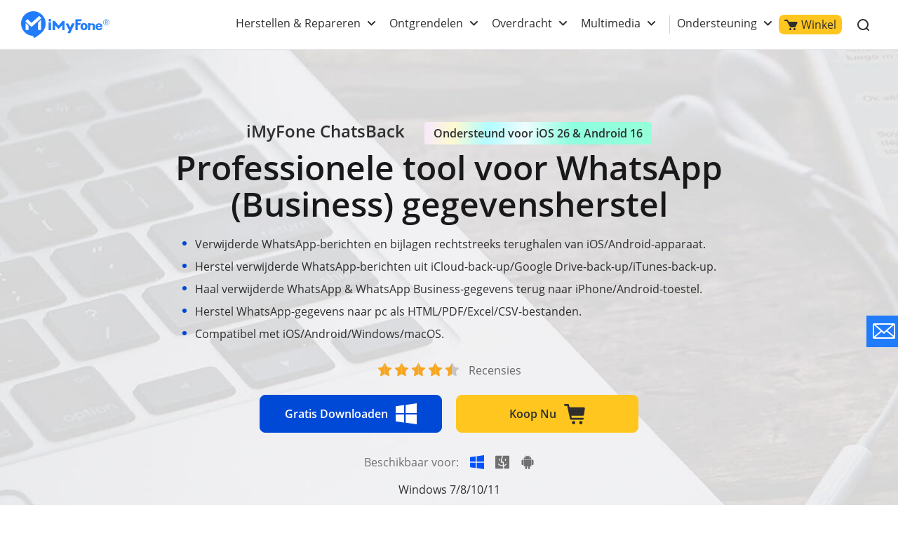

--- FILE ---
content_type: text/html
request_url: https://nl.imyfone.com/whatsapp-recovery/
body_size: 40184
content:
<!DOCTYPE html>
<html lang="nl">
<head>
    <meta charset="UTF-8">
    <meta name="viewport" content="width=device-width, initial-scale=1, maximum-scale=5">
    <title>iMyFone ChatsBack: Verwijderde WhatsApp Berichten Terughalen</title>
    <meta name="Description" content="iMyFone ChatsBack helpt u bij het herstellen van verwijderde/verloren WhatsApp Messenger & WhatsApp Business-berichten van iOS- en Android-apparaten, iTunes en Google Drive.">
    <meta name="Keywords" content="">
    <link rel="canonical" href="https://nl.imyfone.com/whatsapp-recovery/">
    <link rel="alternate" href="https://www.imyfone.com/whatsapp-recovery/" hreflang="en" />
<link rel="alternate" href="https://tw.imyfone.com/whatsapp-recovery/" hreflang="zh-Hant" />
<link rel="alternate" href="https://fr.imyfone.com/whatsapp-recovery/" hreflang="fr" />
<link rel="alternate" href="https://es.imyfone.com/whatsapp-recovery/" hreflang="es" />
<link rel="alternate" href="https://it.imyfone.com/whatsapp-recovery/" hreflang="it" />
<link rel="alternate" href="https://br.imyfone.com/recuperacao-do-whatsapp/" hreflang="pt" />
<link rel="alternate" href="https://id.imyfone.com/whatsapp-recovery/" hreflang="id" />
<link rel="alternate" href="https://ar.imyfone.com/whatsapp-recovery/" hreflang="ar" />
<link rel="alternate" href="https://nl.imyfone.com/whatsapp-recovery/" hreflang="nl" />
<link rel="alternate" href="https://ru.imyfone.com/whatsapp-recovery/" hreflang="ru" />
<link rel="alternate" href="https://tr.imyfone.com/whatsapp-recovery/" hreflang="tr" />
<link rel="alternate" href="https://il.imyfone.com/whatsapp-recovery/" hreflang="he" />
<link rel="alternate" href="https://de.imyfone.com/whatsapp-recovery/" hreflang="de" />
<link rel="alternate" href="https://www.imyfone.com/whatsapp-recovery/" hreflang="x-default" />

    <meta property="og:image" content="https://images.imyfone.com/nl/assets/facebook-share/chatsback.jpg">
    <!-- cmp -->
<script>
  window.dataLayer = window.dataLayer || [];
  function gtag(){dataLayer.push(arguments);}
  gtag('consent','default',{
      'ad_storage': 'denied',
      'analytics_storage': 'denied',
      'ad_user_data':'denied',
      'ad_personalization': 'denied',
      'wait_for_update': 500,
      'region': ['AT','BE','BG','CY','CZ','DE','DK','EE','ES','FI','FR','GR','HR','HU','IE','IT','LT','LU','LV','MT','NL','PL','PT','RO','SE','SI','SK','IS','LI','NO','GB','CH']
  });
  dataLayer.push({'event': 'default_consent' });
</script>
<!-- cmp -->

<meta name="google-site-verification" content="5NoU9qA4NH6BU3YvmGKxWz15HuWY14nIr1qABV4Bicw" />
<link rel="shortcut icon" href="https://images.imyfone.com/nl/logo/favicon.ico" />
<!-- Google Tag Manager (noscript) -->
<noscript><iframe src="https://www.googletagmanager.com/ns.html?id=GTM-5KRQZ8D"
    height="0" width="0" style="display:none;visibility:hidden"></iframe></noscript>
<!-- Google Tag Manager -->
<script>(function(w,d,s,l,i){w[l]=w[l]||[];w[l].push({'gtm.start':
new Date().getTime(),event:'gtm.js'});var f=d.getElementsByTagName(s)[0],
j=d.createElement(s),dl=l!='dataLayer'?'&l='+l:'';j.async=true;j.src=
'https://www.googletagmanager.com/gtm.js?id='+i+dl;f.parentNode.insertBefore(j,f);
})(window,document,'script','dataLayer','GTM-5KRQZ8D');</script>
<!-- End Google Tag Manager -->
<link rel="preload"
    href="https://images.imyfone.com/nl/assets/style/fonts/cJZKeOuBrn4kERxqtaUH3VtXRa8TVwTICgirnJhmVJw.woff2"
    type="font/woff2" as="font" crossorigin />
<link rel="preload"
    href="https://images.imyfone.com/nl/assets/style/fonts/MTP_ySUJH_bn48VBG8sNSugdm0LZdjqr5-oayXSOefg.woff2"
    type="font/woff2" as="font" crossorigin />
<link rel="preload" as="style" href="/assets/css/base.css" />    
<link rel="stylesheet" type="text/css" media="all" href="/assets/css/base.css" />
   <link rel="stylesheet" href="/assets/plug/swiper/swiper-4.3.2.min.css" /><link rel="stylesheet" href="/assets/css/product/product_base.css" /><link rel="stylesheet" href="/assets/css/product/chatsback.css" />
      <script type="application/ld+json">
    {
        "@context": "http://schema.org",
        "@type": "SoftwareApplication",
        "name": "iMyFone ChatsBack",
        "description": "iMyFone ChatsBack - WhatsApp Recovery helpt u bij het herstellen van verloren/verwijderde WhatsApp Messenger- en WhatsApp Bussiness-gegevens van een iOS/Android-apparaat, Google Drive/iTunes-back-up.",
        "applicationCategory": "UtilitiesApplication",
        "operatingSystem": "Windows,Mac OS, Android",
        "downloadUrl": ["https://download-pc.imyfone.com/imyfone-chatsback_setup-com_nl.exe", "https://download-pc.imyfone.com/imyfone-chatsback-mac-com_nl.zip", "https://play.google.com/store/apps/details?id=com.imyfone.chatback&referrer=utm_source%3Dcom_nl"],
        "aggregateRating": {
            "@type": "AggregateRating",
            "worstRating": "1",
            "bestRating": "5",
            "ratingValue": "5.0", 
            "reviewCount": "1"
        },
        "offers": {
            "@type": "Offer",
            "priceCurrency": "EUR",
            "price": "39,99"
        }
    }
</script>
</head>
<body> 
    <svg display="none" version="1.1" xmlns="http://www.w3.org/2000/svg">
  <symbol id="enter-now" viewBox="0 0 16 13" fill="currentColor">
    <g>
      <path d="m13.5 5.66988056c.5522847 0 1 .44771525 1 1 0 .51283584-.3860402.93550716-.8833789.99327227l-.1166211.00672773h-12c-.55228475 0-1-.44771525-1-1 0-.51283584.38604019-.93550716.88337888-.99327227l.11662112-.00672773z"></path>
      <path d="m8.84210074.24689408c.3839344-.3353979.95174539-.3248778 1.32261196.00586465l.0883933.08934204 4.9999999 5.72356586c.3110784.35609551.3270878.8755276.0543089 1.24802278l-.0815496.09771341-4.9999999 5.27643418c-.3798819.4008843-1.01281792.4179101-1.41370223.0380283-.37004705-.3506602-.41301945-.9169405-.1186536-1.317292l.08062528-.0964102 4.37386525-4.61616307-4.40110595-5.03810074c-.3353979-.3839344-.3248778-.95174539.00586465-1.32261196z"></path>
    </g>
  </symbol>
  <symbol id="header-arrow" viewBox="0 0 11 8" fill="currentColor">
    <path d="M5.5 5.086L1.707 1.293A1 1 0 0 0 .293 2.707l4.5 4.5a1 1 0 0 0 1.414 0l4.5-4.5a1 1 0 1 0-1.414-1.414z" fill="currentColor"/>
  </symbol>
</svg>
<header class="base-header">
  <div class="base-maxwidth">
    <div class="mask-bg"></div>
    <div class="menu base-flex flex-justify-between">
      <div class="imf-logo"> <a href="/" aria-label="index page">
        <svg width="126" height="39" viewBox="0 0 126 39" xmlns="http://www.w3.org/2000/svg">
          <g fill="#207CFB" fill-rule="evenodd">
            <path d="M87.882 21.922c0 .88.147 1.565.465 2.055.318.465.758.71 1.345.71.588 0 1.028-.245 1.346-.71.318-.49.49-1.15.49-2.031 0-.88-.172-1.541-.49-2.03-.318-.466-.758-.71-1.346-.71-.587 0-1.027.244-1.345.71-.294.44-.465 1.125-.465 2.006zm-3.132 0c0-1.615.44-2.692 1.321-3.597.881-.905 2.08-1.37 3.621-1.37 1.542 0 2.765.465 3.646 1.37.88.905 1.321 1.982 1.321 3.597 0 1.614-.44 2.74-1.321 3.67-.88.93-2.08 1.37-3.646 1.37-1.565 0-2.764-.465-3.645-1.37-.856-.93-1.297-2.031-1.297-3.67zm24.295-.906h4.135c-.025-.587-.123-.954-.44-1.272-.319-.342-.93-.49-1.493-.49-.514 0-1.321.172-1.615.49-.293.318-.538.66-.587 1.272zm4.306 2.814h2.422s.196 0 .171.147c-.293.978-.831 1.663-1.614 2.202-.832.562-1.933.831-3.156.831-1.468 0-2.643-.44-3.499-1.296-.856-.857-1.444-2.055-1.444-3.548 0-1.688.245-2.569 1.101-3.45.857-.88 2.325-1.492 3.793-1.492 1.517 0 2.813.44 3.67 1.346.856.88 1.1 2.177 1.1 3.474v.22c0 .294-.318.294-.318.294h-6.532c0 .66.49 1.32.783 1.663.294.343.905.612 1.468.612.416 0 1.052-.073 1.321-.245.245-.146.367-.342.514-.611.024-.098.098-.147.22-.147zM42.938 12.82c0 1.028-.856 1.86-1.908 1.86-1.053 0-1.909-.832-1.909-1.86 0-1.027.856-1.86 1.909-1.86 1.052 0 1.908.833 1.908 1.86zm52.504 14.117h3.107V21.09c0-.685.49-1.493 1.86-1.493 1.59 0 1.81.759 1.859 1.321.098 1.444.049 5.701.049 6.02h3.01v-6.19c0-3.328-2.937-3.377-3.744-3.377-1.15 0-2.202.171-3.01.44l-.024-.783H95.98a.556.556 0 0 0-.391.147c-.098.098-.172.22-.172.343v9.419h.025zm-8.882-15.34a.382.382 0 0 0-.244-.122H78.12a.664.664 0 0 0-.416.146c-.122.098-.171.245-.171.098v15.169h3.205V19.77c0-.05.024-.123.073-.147a.222.222 0 0 1 .172-.074h2.789c.195 0 .293-.22.342-.318l.905-2.03c.074-.123.025-.196-.024-.245-.073-.073-.27-.073-.318-.073h-3.694a.264.264 0 0 1-.172-.074c-.049-.049-.073-.098-.073-.147v-2.226c0-.049.024-.122.073-.147a.222.222 0 0 1 .172-.073h4.306c.146 0 .318-.025.391-.172.294-.562.734-1.37.905-1.981.074-.172.098-.343-.024-.465zm-43.793 4.6a.515.515 0 0 0-.123-.319.405.405 0 0 0-.318-.122h-2.642a.515.515 0 0 0-.318.122.405.405 0 0 0-.123.319v10.74h3.548v-10.74h-.024zm33.543 1.296a.292.292 0 0 0-.22-.122h-3.304a.348.348 0 0 0-.146.049c-.05.024-.074.073-.098.122l-2.202 4.844c-.05.098-.123.147-.245.147a.27.27 0 0 1-.245-.147l-2.568-4.844a.191.191 0 0 0-.098-.098.348.348 0 0 0-.147-.049h-3.279a.257.257 0 0 0-.22.123.265.265 0 0 0 0 .269l4.698 8.905c.024.025.024.074.024.123s0 .073-.024.122l-1.958 4.282h3.89l1.982-4.355.025-.05 4.135-9.076a.222.222 0 0 0 0-.245zm-16.815-3.841c-.074 0-.123.025-.196.049a.358.358 0 0 0-.147.122l-5.26 6.24c-.073.097-.196.146-.342.146a.444.444 0 0 1-.343-.147l-5.26-6.239a.649.649 0 0 0-.147-.122.46.46 0 0 0-.196-.049h-2.08a.515.515 0 0 0-.317.122.405.405 0 0 0-.123.318v12.845h3.352l-.024-6.973 4.82 5.09a.485.485 0 0 0 .318.146.395.395 0 0 0 .318-.147l4.795-5.089-.025 6.973h3.377V14.092a.515.515 0 0 0-.123-.318.405.405 0 0 0-.318-.122h-2.08zm61.955-2.226a4.427 4.427 0 0 1 4.428 4.428 4.427 4.427 0 0 1-4.429 4.428 4.427 4.427 0 0 1-4.428-4.428c-.024-2.447 1.982-4.428 4.428-4.428zm0 .587a3.848 3.848 0 0 0-3.842 3.841 3.848 3.848 0 0 0 3.841 3.841 3.848 3.848 0 0 0 3.841-3.841c-.024-2.129-1.737-3.841-3.84-3.841z"/>
            <path d="M119.639 18.252v-5.016h2.349c.269 0 .807.147 1.003.27.538.317.636.733.636 1.076 0 .783-.49 1.199-1.126 1.394l1.126 2.251h-1.052l-1.028-2.153h-.954v2.153h-.954v.025zm.93-4.404v1.639h1.174c.636 0 .93-.318.93-.783 0-.514-.343-.856-.93-.856h-1.174zM17.542 0c9.689 0 17.542 7.854 17.542 17.542 0 5.334-2.373 10.105-6.14 13.334-3.01 2.79-6.484 5.114-10.032 7.364l-1.957-3.058-.073-.098C7.512 34.742 0 27.035 0 17.542 0 7.854 7.854 0 17.542 0zm-6.826 21.775c0-.905-.367-1.493-.856-1.958l-2.74-2.52c-.343-.269-.612-.122-.612.49v9.028h4.184c.024-3.156.024-1.884.024-5.04zM28.674 9.566l-2.52-2.618c-.147-.17-.416-.17-.587-.024l-10.178 9.273c-.367.342-.587.366-.93.048l-5.089-4.82c-.17-.146-.44-.146-.587.025l-2.52 2.716c-.146.171-.146.44.025.587l7.976 7.193c.171.147.71.44 1.199 0l13.162-11.793c.196-.146.196-.416.05-.587zm-4.428 7.805v9.444h4.184V13.383c0-.612-.245-.783-.612-.49l-2.716 2.52c-.514.465-.856 1.053-.856 1.958z"/>
          </g>
        </svg>
        </a> <span class="close hidden"></span> </div>
      <ul class="layer1 base-flex flex-align-center"  id="ul-login">
        <li class="check_list"> <a class="arrow1" href="javascript:;">Herstellen & Repareren</a>
          <div class="bg">
            <ul class="container card-list card-list-type-one flexible layer2">
              <a href="javascript:;" class="back hidden arrow2">Herstellen & Repareren</a>
              <li class="card-list-item">
                <ul class="card">
                  <li class="p-category"> <a href="/iphone-data-recovery/" class="category-href-box" id="lid-nav-prod-d-back-iphone"> <img src="https://images.imyfone.com/nl/public/d-back_icon.svg" width="32px" height="32px" alt="D-Back for iOS" loading="lazy" />
                    <div class="category-text">
                      <p class="icon-arrow-down"> <span class="category-title">D-Back for iOS</span> <span class="icon icon-header-hot"></span> </p>
                      <p class="category-desc">iPhone data herstel</p>
                    </div>
                    </a> </li>
                  <li class="p-category"> <a href="/ios-system-recovery/" class="category-href-box" id="lid-nav-prod-fixppo"> <img src="https://images.imyfone.com/nl/public/fixppo_icon_nav.svg" width="32px" height="32px" alt="fixppo" loading="lazy" />
                    <div class="category-text">
                      <p class="icon-arrow-down"> <span class="category-title">Fixppo</span> <span class="icon icon-header-hot"></span> </p>
                      <p class="category-desc">iOS reparatie tool</p>
                    </div>
                    </a> </li>               
                  <li class="p-category"> <a href="/whatsapp-recovery/" class="category-href-box" id="lid-nav-prod-chatsback"> <img src="https://images.imyfone.com/nl/assets/common/product-icon/chatsback_icon.svg" width="32px" height="32px" alt="chatsback" loading="lazy" />
                    <div class="category-text">
                      <p class="icon-arrow-down"> <span class="category-title">ChatsBack</span> </p>
                      <p class="category-desc">WhatsApp berichten terughalen</p>
                    </div>
                    </a> </li>
                </ul>
              </li>
            </ul>
          </div>
          <svg class="header-icon-dwon" height="8" viewBox="0 0 11 8" width="11" xmlns="http://www.w3.org/2000/svg">
            <path
                            d="m5.5 4.08578644-3.79289322-3.79289322c-.39052429-.39052429-1.02368927-.39052429-1.41421356 0-.39052429.39052429-.39052429 1.02368927 0 1.41421356l4.5 4.5c.39052429.39052429 1.02368927.39052429 1.41421356 0l4.50000002-4.5c.3905243-.39052429.3905243-1.02368927 0-1.41421356-.3905243-.39052429-1.02368929-.39052429-1.41421358 0z"
                            fill="#2e2e2e"
                            transform="translate(0 1)"
                        />
          </svg>
        </li>
        <li class="check_list"> <a class="arrow1" href="javascript:;">Ontgrendelen</a>
          <div class="bg">
            <ul class="container card-list card-list-type-two flexible layer2">
              <a href="javascript:;" class="back hidden arrow2">Ontgrendelen</a>
              <li class="card-list-item">
                <ul class="card">
                  <li class="p-category"> <a href="/unlock-iphone-passcode/" class="category-href-box" id="lid-nav-prod-lockwiper"> <img src="https://images.imyfone.com/nl/themes/imyfone/public/assets/images/public/lockwiper_ios_icon_nav.svg" width="32px" height="32px" alt="lockwiper" loading="lazy" />
                    <div class="category-text">
                      <p class="icon-arrow-down"> <span class="category-title">LockWiper</span> <span class="icon icon-header-hot"></span> </p>
                      <p class="category-desc">iPhone ontgrendelen zonder code</p>
                    </div>
                    </a> </li>
                  <li class="p-category"> <a href="/remove-phone-lock/" class="category-href-box" id="lid-nav-prod-lockwiper-for-android"> <img src="https://images.imyfone.com/nl/assets/overview/lockwiper-android/lockwiper_android_icon.svg" width="32px" height="32px" alt="LockWiper for Android" loading="lazy" />
                    <div class="category-text">
                      <p class="icon-arrow-down"> <span class="category-title">LockWiper for Android</span> <span class="icon icon-header-new"></span> </p>
                      <p class="category-desc">Android ontgrendelen zonder code</p>
                    </div>
                    </a> </li>
                  <li class="p-category"> <a href="/bypass-activation-lock/" class="category-href-box" id="lid-nav-prod-ibypasser"> <img src="https://images.imyfone.com/nl/themes/imyfone/public/assets/images/public/iBypasser_icon.png" width="32px" height="32px" alt="iBypasser" loading="lazy" />
                    <div class="category-text">
                      <p class="icon-arrow-down"> <span class="category-title">iBypasser</span> </p>
                      <p class="category-desc">Activeringsslot iPhone omzeilen</p>
                    </div>
                    </a> </li>
                  <li class="p-category"> <a href="/file-password-recovery/" class="category-href-box" id="lid-nav-prod-iMyFone Passper Pro"> <img src="https://images.imyfone.com/nl/assets/guide/passper-pro/passper_pro_icon.svg" width="32px" height="32px" alt="iMyFone Passper Pro" loading="lazy" />
                    <div class="category-text">
                      <p class="icon-arrow-down"> <span class="category-title">Passper Pro</span> <span class="icon icon-header-new"></span> </p>
                      <p class="category-desc">Bestandswachtwoord verwijderen</p>
                    </div>
                    </a> </li>
                </ul>
              </li>
            </ul>
          </div>
          <svg class="header-icon-dwon" height="8" viewBox="0 0 11 8" width="11" xmlns="http://www.w3.org/2000/svg">
            <path
                            d="m5.5 4.08578644-3.79289322-3.79289322c-.39052429-.39052429-1.02368927-.39052429-1.41421356 0-.39052429.39052429-.39052429 1.02368927 0 1.41421356l4.5 4.5c.39052429.39052429 1.02368927.39052429 1.41421356 0l4.50000002-4.5c.3905243-.39052429.3905243-1.02368927 0-1.41421356-.3905243-.39052429-1.02368929-.39052429-1.41421358 0z"
                            fill="#2e2e2e"
                            transform="translate(0 1)"
                        />
          </svg>
        </li>
        <li class="check_list"> <a class="arrow1" href="javascript:;">Overdracht</a>
          <div class="bg">
            <ul class="container card-list card-list-type-two flexible layer2">
              <a href="javascript:;" class="back hidden arrow2">Overdracht</a>
              <li class="card-list-item">
                <ul class="card">
                  <li class="p-category"> <a href="/transfer-backup-restore-whatsapp/" class="category-href-box" id="lid-nav-prod-itransor-for-whatsapp"> <img src="https://images.imyfone.com/nl/img_new/base/product_icon/imytrans.svg" width="32px" height="32px" alt="iMyTrans icon" loading="lazy" />
                    <div class="category-text">
                      <p class="icon-arrow-down"> <span class="category-title">iMyTrans</span> <span class="icon icon-header-hot"></span> </p>
                      <p class="category-desc">WhatsApp overzetten</p>
                    </div>
                    </a> </li>
                </ul>
              </li>
            </ul>
          </div>
          <svg class="header-icon-dwon" height="8" viewBox="0 0 11 8" width="11" xmlns="http://www.w3.org/2000/svg">
            <path
                            d="m5.5 4.08578644-3.79289322-3.79289322c-.39052429-.39052429-1.02368927-.39052429-1.41421356 0-.39052429.39052429-.39052429 1.02368927 0 1.41421356l4.5 4.5c.39052429.39052429 1.02368927.39052429 1.41421356 0l4.50000002-4.5c.3905243-.39052429.3905243-1.02368927 0-1.41421356-.3905243-.39052429-1.02368929-.39052429-1.41421358 0z"
                            fill="#2e2e2e"
                            transform="translate(0 1)"
                        />
          </svg>
        </li>
        <li class="check_list"> <a class="arrow1" href="javascript:;">Multimedia</a>
          <div class="bg">
            <ul class="container card-list card-list-type-one flexible layer2">
              <a href="javascript:;" class="back hidden arrow2">Multimedia</a>
              <li class="card-list-item">
                <ul class="card">
                  <li class="p-category"> <a href="/location-changer/" class="category-href-box" id="lid-nav-buy-anyto"> <img src="https://images.imyfone.com/nl/public/anyto_icon.svg" width="32px" height="32px" alt="AnyTo" loading="lazy" />
                    <div class="category-text">
                      <p class="icon-arrow-down"> <span class="category-title">AnyTo</span> <span class="icon icon-header-hot"></span> </p>
                      <p class="category-desc">GPS-simulator</p>
                    </div>
                    </a> </li>
                  <li class="p-category"> <a href="/screen-mirror/" class="category-href-box"> <img src="https://images.imyfone.com/nl/assets/common/product-icon/mirrorto-icon.svg" width="32px" height="32px" alt="mirrorto" loading="lazy" />
                    <div class="category-text">
                      <p class="icon-arrow-down"> <span class="category-title">MirrorTo</span> <span class="icon icon-header-new"></span> </p>
                      <p class="category-desc">Professionele iOS & Andorid-schermspiegel</p>
                    </div>
                    </a> </li>
                  <li class="p-category"> <a href="/voice-generator/" class="category-href-box"> <img src="https://images.imyfone.com/nl/assets/common/product-icon/voxbox-icon.svg" alt="LokShorts" loading="lazy">
                    <div class="category-text">
                      <p class="icon-arrow-down"> <span class="category-title">VoxBox</span> <span class="icon icon-header-new"></span> </p>
                      <p class="category-desc">Converteer tekst naar spraak en spraak naar tekst</p>
                    </div>
                    </a> </li>
                  <li class="p-category"> <a href="/voice-changer/" class="category-href-box" id="lid-nav-prod-magicmic"> <img src="https://images.imyfone.com/nl/assets/product/magicmic/magicmic_icon.svg" width="32px" height="32px" alt="MagicMic" loading="lazy" />
                    <div class="category-text">
                      <p class="icon-arrow-down"> <span class="category-title">MagicMic</span> </p>
                      <p class="category-desc">Je stem veranderen</p>
                    </div>
                    </a> </li>
                  <li class="p-category"> <a href="https://www.lokshorts.com/?utm_source=imyfone_nl&utm_medium=web_top&utm_campaign=lokshorts" class="category-href-box"> <img src="https://images.imyfone.com/nl/assets/common/product-icon/lockshort.svg" alt="LokShorts" loading="lazy">
                    <div class="category-text">
                      <p class="icon-arrow-down"> <span class="category-title">LokShorts</span> </p>
                      <p class="category-desc">Online kijken naar een kort drama van 1 minuut</p>
                    </div>
                    </a> </li>
                </ul>
              </li>
            </ul>
          </div>
          <svg class="header-icon-dwon" height="8" viewBox="0 0 11 8" width="11" xmlns="http://www.w3.org/2000/svg">
            <path
                            d="m5.5 4.08578644-3.79289322-3.79289322c-.39052429-.39052429-1.02368927-.39052429-1.41421356 0-.39052429.39052429-.39052429 1.02368927 0 1.41421356l4.5 4.5c.39052429.39052429 1.02368927.39052429 1.41421356 0l4.50000002-4.5c.3905243-.39052429.3905243-1.02368927 0-1.41421356-.3905243-.39052429-1.02368929-.39052429-1.41421358 0z"
                            fill="#2e2e2e"
                            transform="translate(0 1)"
                        />
          </svg>
        </li>
        <li class="pc-hidden right-list">
          <div class="check_list header-other-entry"> <a class="arrow1" href="javascript:;">Ondersteuning</a>
            <div class="bg bg-other-entry">
              <ul class="container card-list card-list-type-one flexible layer2">
                <a href="javascript:;" class="back hidden arrow2">Ondersteuning</a>
                <li class="card-list-item">
                  <ul class="card">
                    <li class="header-entry-item"> <a href="/support/">
                      <svg width="18" height="18" viewBox="0 0 18 18" fill="none" xmlns="http://www.w3.org/2000/svg">
                        <path d="M9 16.778A7.778 7.778 0 1 0 9 1.222a7.778 7.778 0 0 0 0 15.556z" stroke="#999" stroke-width="1.111"/>
                        <path fill-rule="evenodd" clip-rule="evenodd" d="M9.744 10.734c.017-.65.27-1.27.712-1.747.583-.734 1.16-1.445 1.16-2.42 0-1.052-.71-2.009-2.338-2.056-1.711-.049-2.706.826-3.056 1.71l.556 1.11c.539-.757 1.16-1.677 2.194-1.66a1.056 1.056 0 0 1 1.19 1.1c0 .6-.334 1.112-.884 1.81a3.416 3.416 0 0 0-.806 2.115c0 .098.028.465.04.587h1.255l-.023-.549zm-.633 3.435a.88.88 0 0 0 .9-.944.905.905 0 1 0-1.805 0 .881.881 0 0 0 .905.944z" fill="#999"/>
                      </svg>
                      Ondersteuning's centrum </a> </li>
                    <li class="header-entry-item"> <a href="/download-center/">
                      <svg width="20" height="20" viewBox="0 0 20 20" fill="none" xmlns="http://www.w3.org/2000/svg">
                        <path d="M20 0H0v20h20V0z" fill="#fff" fill-opacity=".01"/>
                        <path d="M10.003 14.125V2.5M15 9.167l-5 5-5-5M15 17.5H5" stroke="#999" stroke-width="1.25" stroke-linecap="round" stroke-linejoin="round"/>
                      </svg>
                      Download centrum </a> </li>
                    <li class="header-entry-item"> <a href="/support/contact-support/">
                      <svg width="16" height="17" viewBox="0 0 16 17" fill="none" xmlns="http://www.w3.org/2000/svg">
                        <path d="M1.889 6.315c0-3.058 2.736-5.537 6.11-5.537 3.375 0 6.112 2.479 6.112 5.537v3.37c0 3.058-2.737 5.537-6.111 5.537" stroke="#999" stroke-width="1.111"/>
                        <path d="M10.222 9.389c-.11.945-1.071 1.667-2.222 1.667-1.15 0-2.113-.722-2.222-1.667" stroke="#999" stroke-width="1.111"/>
                        <path d="M3 7.444a1.111 1.111 0 1 0-2.222 0v2.223a1.111 1.111 0 1 0 2.222 0V7.444zM15.222 7.444a1.111 1.111 0 1 0-2.222 0v2.223a1.111 1.111 0 0 0 2.222 0V7.444z" fill="#fff" stroke="#999" stroke-width="1.111"/>
                        <path d="M8 14.667H6.333a.556.556 0 1 0 0 1.11H8a.556.556 0 1 0 0-1.11z" stroke="#999" stroke-width="1.111"/>
                      </svg>
                      Aanvragen/consulten </a> </li>
                  </ul>
                </li>
              </ul>
            </div>
            <svg class="header-icon-dwon" height="8" width="11">
              <use xlink:href="#header-arrow"></use>
            </svg>
          </div>
          <div class="ml"> <a class="store base-flex base-background-orange" href="/store/">
            <svg height="16" viewBox="0 0 19 16" width="19" xmlns="http://www.w3.org/2000/svg">
              <path
                                    d="m8.5 12c.82842712 0 1.5.6715729 1.5 1.5s-.67157288 1.5-1.5 1.5-1.5-.6715729-1.5-1.5.67157288-1.5 1.5-1.5zm6 0c.8284271 0 1.5.6715729 1.5 1.5s-.6715729 1.5-1.5 1.5-1.5-.6715729-1.5-1.5.6715729-1.5 1.5-1.5zm-10.5-12c.32281522 0 .62307517.1555689.8096842.41310571l.06447308.10125136 1.38084272 2.48564293h10.745c.7591099.01214658 1.2591099.17881324 1.5.5s.2408901.82118676 0 1.5l-2.5 4.999c0 .001-.3860402.8632449-.8833789.9864227l-.1166211.0145773h-6c-.32281522 0-.62307517-.1555689-.8096842-.4131057l-.06447308-.1012514-4.71424607-8.4856429h-2.41159665c-.55228475 0-1-.44771525-1-1 0-.51283584.38604019-.93550716.88337888-.99327227l.11662112-.00672773z"
                                    fill="#2e2e2e"
                                    transform="translate(0 1)"
                                />
            </svg>
            Winkel </a> </div>
        </li>
        <li class="login-menu">
          <div id="Login" status="pc"></div>
        </li>
        <li>
          <div class="search base-flex" href="/search/">
            <input type="text" name="search" id="search" value="" placeholder="WhatsApp berichten terughalen" aria-label="search"/>
            <svg width="20" height="20" viewBox="0 0 20 20" xmlns="http://www.w3.org/2000/svg">
              <g fill="#2e2e2e" fill-rule="nonzero">
                <path d="M10 18a8 8 0 1 0 0-16 8 8 0 0 0 0 16zm0-2a6 6 0 1 1 0-12 6 6 0 0 1 0 12z" />
                <path d="M14.293 15.707l3 3a1 1 0 0 0 1.414-1.414l-3-3a1 1 0 0 0-1.414 1.414z" />
              </g>
            </svg>
          </div>
        </li>
      </ul>
    </div>
  </div>
</header>

     <div class="main">
  <aside>
    <svg display="none" version="1.1" xmlns="http://www.w3.org/2000/svg">
      <symbol id="win-path" viewBox="0 0 32 32" fill="currentColor">
        <path d="m31.97 14.8513333v-14.83799996l-16.8846667 2.51733332v12.32066664zm-19.244 0v-12.12466664l-12.70666666 1.85733334v10.2673333zm2.3593333 2.3466667v12.322l16.8846667 2.42v-14.742zm-15.06666664 0v10.3653333l12.70666664 1.8333334v-12.1986667h-12.70599996z" />
      </symbol>
      <symbol id="mac-path" viewBox="0 0 32 32" fill="currentColor">
        <path
                            d="m30.0306667.01708334h-12.0953334c-1.5 3.71733335-2.6426666 9.14-2.976 12.71466666-.0953333 1.066.762 1.042.762 1.042h2.262c.2613334 0 .6426667.0473333.8566667.26.4286667.4033333.3333333.8293333.3573333 1.066.0473334 2.1313333.1906667 3.7173333.3333334 6.1086667 0 .0713333.024.332.024.4266666 2.762-.758 4.4286666-2.5813333 4.9286666-3.0306666.2613334-.2846667.738-.4026667 1.19-.024.4526667.4026666.286 1.0653333.0713334 1.302-.5.4973333-2.3806667 3.0786666-6 3.978.2146666 2.2493333.548 4.286.81 6.0146666h9.476c1.0473333 0 1.9046666-.8526666 1.9046666-1.8946666v-26.06933336c0-1.042-.8573333-1.894-1.9046666-1.894zm-5.5953334 10.53666666c0 .6626667-.524 1.184-1.1906666 1.184-.6666667 0-1.19-.5213333-1.19-1.184v-2.368c0-.66266666.5233333-1.184 1.19-1.184.6666666 0 1.1906666.52133334 1.1906666 1.184zm-7.0473333 13.4726667c-.5713333.0706666-.8333333.1186666-1.4526667.0946666-5.3573333-.0473333-8.76199996-3.2913333-9.45199996-3.978-.262-.308-.61933334-.876-.21466668-1.444.476-.6633333 1.16666665-.3553333 1.38133334-.166.714.6626667 3.5946667 3.386 8.19 3.4566667.6193333 0 .8573333 0 1.4046667-.0466667-.1186667-1.5866666-.214-2.8893333-.238-5.186 0-.6393333-.5953334-.6393333-.5953334-.6393333h-3.0713333s-1.0953333.166-1-1.2546667c.5953333-8.49999996 3.2146667-14.84666664 3.2146667-14.84666664h-13.61933336c-1.04733334.00066668-1.90466668.854-1.90466668 1.89533334v26.0453333c0 1.0413334.85733334 1.894 1.90466668 1.894h16.23799996s-.4286666-2.0833333-.7853333-5.8246666zm-9.524-15.84000004c0-.66333335.524-1.18466666 1.19066666-1.18466666.66666665 0 1.19000004.52133334 1.19000004 1.184v2.368c0 .6626667-.52333339 1.184-1.19000004 1.184-.66666666 0-1.19066666-.5213333-1.19066666-1.184v-2.368z"
                            transform="translate(0 1)"
                        />
      </symbol>
      <symbol id="close-path" viewBox="0 0 24 24" fill="currentColor">
        <path d="M11 11V6a1 1 0 0 1 2 0v5h5a1 1 0 0 1 0 2h-5v5a1 1 0 0 1-2 0v-5H6a1 1 0 0 1 0-2h5z"></path>
      </symbol>
      <symbol id="shop-path" viewBox="0 0 32 32" fill="currentColor">
        <path
                            d="m14.5 26c1.3807119 0 2.5 1.1192881 2.5 2.5s-1.1192881 2.5-2.5 2.5-2.5-1.1192881-2.5-2.5 1.1192881-2.5 2.5-2.5zm11 0c1.3807119 0 2.5 1.1192881 2.5 2.5s-1.1192881 2.5-2.5 2.5-2.5-1.1192881-2.5-2.5 1.1192881-2.5 2.5-2.5zm-19.5-26c.6601529 0 1.23658239.43041617 1.43099881 1.05010642l.03570481.13559995.81629638 3.81429363h21.3857775c1.1045695 0 2 .8954305 2 2 0 .10181565-.0077748.20348266-.0232566.30411437l-1.3846154 9.00000003c-.1501021.9756633-.9896013 1.6958856-1.9767434 1.6958856h-17.2151621l.6436237 3h16.7873763c.8284271 0 1.5.6715729 1.5 1.5 0 .7796961-.5948881 1.4204487-1.35554 1.4931334l-.14446.0068666h-18c-.6601529 0-1.23658239-.4304162-1.43099881-1.0501064l-.03570481-.1356-4.24592007-19.8142936h-3.28737631c-.82842712 0-1.5-.67157288-1.5-1.5 0-.77969612.59488808-1.42044868 1.35553999-1.49313342l.14446001-.00686658z"
                            transform="translate(0 1)"
                        />
      </symbol>
      <symbol id="left-path" viewBox="0 0 27 20" fill="currentColor">
        <g style="stroke: #fff; stroke-width: 3; fill: none; fill-rule: evenodd; stroke-linecap: round; stroke-linejoin: round" transform="matrix(-1 0 0 1 25 2)">
          <path d="m0 8h22" />
          <path d="m16 0 7 8-7 8" />
        </g>
      </symbol>
      <symbol id="right-path" viewBox="0 0 27 20" fill="currentColor">
        <g style="stroke: #fff; stroke-width: 3; fill: none; fill-rule: evenodd; stroke-linecap: round; stroke-linejoin: round" transform="translate(2 2)">
          <path d="m0 8h22" />
          <path d="m16 0 7 8-7 8" />
        </g>
      </symbol>
      <symbol id="android-path" viewBox="0 0 20 20" fill="currentColor">
        <path d="M2.74 6.468c-.686 0-1.24.553-1.24 1.235v5.17c0 .682.556 1.234 1.24 1.234.684 0 1.238-.552 1.238-1.234v-5.17c0-.682-.554-1.235-1.239-1.235zm1.718 8.245c0 .728.593 1.318 1.323 1.318h.903v2.735c0 .681.556 1.234 1.239 1.234.685 0 1.24-.553 1.24-1.234V16.03h1.673v2.735c0 .681.556 1.234 1.24 1.234.684 0 1.238-.553 1.238-1.234V16.03h.903c.73 0 1.323-.59 1.323-1.318V6.7H4.458v8.012zm8.279-12.89l.865-1.57a.17.17 0 0 0-.068-.232.172.172 0 0 0-.233.068l-.876 1.586A5.994 5.994 0 0 0 10 1.17c-.87 0-1.691.182-2.425.504L6.699.09a.172.172 0 0 0-.233-.068.17.17 0 0 0-.068.232l.865 1.57c-1.699.876-2.848 2.54-2.848 4.448h11.168c.002-1.91-1.147-3.572-2.846-4.447zM7.459 4.258a.467.467 0 1 1-.001-.934.467.467 0 0 1 .001.934zm5.084 0a.467.467 0 1 1-.001-.934.467.467 0 0 1 .001.934zm4.718 2.211c-.685 0-1.24.553-1.24 1.235v5.17c0 .682.557 1.234 1.24 1.234.685 0 1.239-.552 1.239-1.234v-5.17c0-.682-.554-1.235-1.24-1.235z" fill-rule="nonzero"> </path>
      </symbol>
      <symbol id="ios-path" viewBox="0 0 20 20" fill="currentColor">
        <path d="M12.768 3.247c.649-.843 1.14-2.033.963-3.247-1.062.074-2.302.757-3.024 1.646-.66.805-1.203 2.002-.992 3.165 1.162.037 2.357-.661 3.053-1.564zM18.5 14.674c-.465 1.039-.687 1.504-1.285 2.424-.836 1.286-2.012 2.886-3.47 2.897-1.294.015-1.629-.851-3.385-.841-1.757.01-2.125.859-3.422.846-1.458-.015-2.571-1.457-3.406-2.743C1.2 13.666.954 9.45 2.392 7.207 3.416 5.616 5.03 4.686 6.547 4.686c1.544 0 2.515.855 3.794.855 1.24 0 1.995-.857 3.78-.857 1.352 0 2.784.743 3.804 2.029-3.342 1.85-2.801 6.671.575 7.963v-.002z" fill-rule="nonzero"> </path>
      </symbol>
    </svg>
  </aside>
  <section class="banner">
    <div class="base-maxwidth">
      <div class="banner-msg">
        <div class="banner-txt">
          <p class="banner-subtit"> iMyFone ChatsBack &nbsp; <span class="ios18-unified-style">Ondersteund voor iOS 26 & Android 16</span> </p>
          <h1>Professionele tool voor WhatsApp (Business) gegevensherstel</h1>
          <ul class="pb-ul">
            <li>Verwijderde WhatsApp-berichten en bijlagen rechtstreeks terughalen van iOS/Android-apparaat.</li>
            <li>Herstel verwijderde WhatsApp-berichten uit iCloud-back-up/Google Drive-back-up/iTunes-back-up.</li>
            <li>Haal verwijderde WhatsApp & WhatsApp Business-gegevens terug naar iPhone/Android-toestel.</li>
            <li>Herstel WhatsApp-gegevens naar pc als HTML/PDF/Excel/CSV-bestanden.</li>
<li>Compatibel met iOS/Android/Windows/macOS.</li>
          </ul>
          <div id="star-reviews">
            <p class="star-big"> <span class="curr">
              <svg xmlns="http://www.w3.org/2000/svg" height="20" viewBox="0 0 21 20" width="21">
                <g fill="none" fill-rule="evenodd">
                  <path d="M10.616.579A.4.4 0 0 0 10.6.574l.02.007a.499.499 0 0 0-.005-.002zm-.069-.017a.496.496 0 0 0-.017-.003zM10.462 16.5l-5.613 2.95a.5.5 0 0 1-.728-.507l.84-6.443L.705 8.296a.5.5 0 0 1 .273-.85L6.962 6.5l3.06-5.682A.5.5 0 0 1 10.5.556V16.52z" fill="#c5c5c5"></path>
                  <path d="M10.699.614a.5.5 0 0 1 .203.204l3.06 5.682 5.984.946a.5.5 0 0 1 .273.85L15.962 12.5l.84 6.443a.5.5 0 0 1-.728.508L10.5 16.52V.556a.498.498 0 0 1 .199.058z" fill="#c5c5c5"></path>
                </g>
              </svg>
              </span> <span class="curr">
              <svg xmlns="http://www.w3.org/2000/svg" height="20" viewBox="0 0 21 20" width="21">
                <g fill="none" fill-rule="evenodd">
                  <path d="M10.616.579A.4.4 0 0 0 10.6.574l.02.007a.499.499 0 0 0-.005-.002zm-.069-.017a.496.496 0 0 0-.017-.003zM10.462 16.5l-5.613 2.95a.5.5 0 0 1-.728-.507l.84-6.443L.705 8.296a.5.5 0 0 1 .273-.85L6.962 6.5l3.06-5.682A.5.5 0 0 1 10.5.556V16.52z" fill="#c5c5c5"></path>
                  <path d="M10.699.614a.5.5 0 0 1 .203.204l3.06 5.682 5.984.946a.5.5 0 0 1 .273.85L15.962 12.5l.84 6.443a.5.5 0 0 1-.728.508L10.5 16.52V.556a.498.498 0 0 1 .199.058z" fill="#c5c5c5"></path>
                </g>
              </svg>
              </span> <span class="curr">
              <svg xmlns="http://www.w3.org/2000/svg" height="20" viewBox="0 0 21 20" width="21">
                <g fill="none" fill-rule="evenodd">
                  <path d="M10.616.579A.4.4 0 0 0 10.6.574l.02.007a.499.499 0 0 0-.005-.002zm-.069-.017a.496.496 0 0 0-.017-.003zM10.462 16.5l-5.613 2.95a.5.5 0 0 1-.728-.507l.84-6.443L.705 8.296a.5.5 0 0 1 .273-.85L6.962 6.5l3.06-5.682A.5.5 0 0 1 10.5.556V16.52z" fill="#c5c5c5"></path>
                  <path d="M10.699.614a.5.5 0 0 1 .203.204l3.06 5.682 5.984.946a.5.5 0 0 1 .273.85L15.962 12.5l.84 6.443a.5.5 0 0 1-.728.508L10.5 16.52V.556a.498.498 0 0 1 .199.058z" fill="#c5c5c5"></path>
                </g>
              </svg>
              </span> <span class="curr">
              <svg xmlns="http://www.w3.org/2000/svg" height="20" viewBox="0 0 21 20" width="21">
                <g fill="none" fill-rule="evenodd">
                  <path d="M10.616.579A.4.4 0 0 0 10.6.574l.02.007a.499.499 0 0 0-.005-.002zm-.069-.017a.496.496 0 0 0-.017-.003zM10.462 16.5l-5.613 2.95a.5.5 0 0 1-.728-.507l.84-6.443L.705 8.296a.5.5 0 0 1 .273-.85L6.962 6.5l3.06-5.682A.5.5 0 0 1 10.5.556V16.52z" fill="#c5c5c5"></path>
                  <path d="M10.699.614a.5.5 0 0 1 .203.204l3.06 5.682 5.984.946a.5.5 0 0 1 .273.85L15.962 12.5l.84 6.443a.5.5 0 0 1-.728.508L10.5 16.52V.556a.498.498 0 0 1 .199.058z" fill="#c5c5c5"></path>
                </g>
              </svg>
              </span> <span class="curr half">
              <svg xmlns="http://www.w3.org/2000/svg" height="20" viewBox="0 0 21 20" width="21">
                <g fill="none" fill-rule="evenodd">
                  <path d="M10.616.579A.4.4 0 0 0 10.6.574l.02.007a.499.499 0 0 0-.005-.002zm-.069-.017a.496.496 0 0 0-.017-.003zM10.462 16.5l-5.613 2.95a.5.5 0 0 1-.728-.507l.84-6.443L.705 8.296a.5.5 0 0 1 .273-.85L6.962 6.5l3.06-5.682A.5.5 0 0 1 10.5.556V16.52z" fill="#c5c5c5"></path>
                  <path d="M10.699.614a.5.5 0 0 1 .203.204l3.06 5.682 5.984.946a.5.5 0 0 1 .273.85L15.962 12.5l.84 6.443a.5.5 0 0 1-.728.508L10.5 16.52V.556a.498.498 0 0 1 .199.058z" fill="#c5c5c5"></path>
                </g>
              </svg>
              </span> </p>
            <a class="num" id="review_count" href="/whatsapp-recovery/reviews/">Recensies</a>
            <p class="msg">Dank je. Uw commentaar is succesvol verzonden, wij zullen het zo spoedig mogelijk goedkeuren.</p>
          </div>
          <div class="mask-star">
    <div class="msg">
        <svg class="close" width="16" height="16" viewBox="0 0 16 16" xmlns="http://www.w3.org/2000/svg"><path d="M1.293 1.293a1 1 0 0 1 1.414 0L8 6.585l5.293-5.292a1 1 0 0 1 1.414 1.414L9.415 8l5.292 5.293a1 1 0 0 1 .083 1.32l-.083.094a1 1 0 0 1-1.414 0L8 9.415l-5.293 5.292a1 1 0 1 1-1.414-1.414L6.585 8 1.293 2.707a1 1 0 0 1-.083-1.32z" fill="#828282" fill-rule="nonzero"/></svg>
        
        <div class="review-form2" id="star-reviews-form">
            <p class="form-title">Vertel ons wat je denkt<br>
                <span></span>
            </p>
            <form id="cform" method="post" action="https://apis.imyfone.com/api/reviews/save" enctype="multipart/form-data" novalidate="novalidate">
                <input type="hidden" name="t" value="">

                <div class="star-box">
                    <label class="block" for="rating"><span class="start">*</span>Beoordeel het programma: </label>
                    <div class="star-big2">
                        <span class="curr">
                            <svg xmlns="http://www.w3.org/2000/svg" height="28" viewBox="0 0 29 28" width="29">
                                <path d="M14.5 23.217l-8.107 4.327a.5.5 0 0 1-.73-.505l1.214-9.45L.69 11.387a.5.5 0 0 1 .275-.847l8.684-1.394 4.41-8.313a.5.5 0 0 1 .883 0l4.41 8.313 8.683 1.394a.5.5 0 0 1 .275.847l-6.187 6.202 1.215 9.45a.5.5 0 0 1-.731.505z" fill="#c5c5c5" fill-rule="evenodd"/>
                            </svg>
                        </span>
                        <span class="curr">
                            <svg xmlns="http://www.w3.org/2000/svg" height="28" viewBox="0 0 29 28" width="29">
                                <path d="M14.5 23.217l-8.107 4.327a.5.5 0 0 1-.73-.505l1.214-9.45L.69 11.387a.5.5 0 0 1 .275-.847l8.684-1.394 4.41-8.313a.5.5 0 0 1 .883 0l4.41 8.313 8.683 1.394a.5.5 0 0 1 .275.847l-6.187 6.202 1.215 9.45a.5.5 0 0 1-.731.505z" fill="#c5c5c5" fill-rule="evenodd"/>
                            </svg>
                        </span>
                        <span class="curr">
                            <svg xmlns="http://www.w3.org/2000/svg" height="28" viewBox="0 0 29 28" width="29">
                                <path d="M14.5 23.217l-8.107 4.327a.5.5 0 0 1-.73-.505l1.214-9.45L.69 11.387a.5.5 0 0 1 .275-.847l8.684-1.394 4.41-8.313a.5.5 0 0 1 .883 0l4.41 8.313 8.683 1.394a.5.5 0 0 1 .275.847l-6.187 6.202 1.215 9.45a.5.5 0 0 1-.731.505z" fill="#c5c5c5" fill-rule="evenodd"/>
                            </svg>
                        </span>
                        <span class="curr">
                            <svg xmlns="http://www.w3.org/2000/svg" height="28" viewBox="0 0 29 28" width="29">
                                <path d="M14.5 23.217l-8.107 4.327a.5.5 0 0 1-.73-.505l1.214-9.45L.69 11.387a.5.5 0 0 1 .275-.847l8.684-1.394 4.41-8.313a.5.5 0 0 1 .883 0l4.41 8.313 8.683 1.394a.5.5 0 0 1 .275.847l-6.187 6.202 1.215 9.45a.5.5 0 0 1-.731.505z" fill="#c5c5c5" fill-rule="evenodd"/>
                            </svg>
                        </span>
                        <span class="curr">
                            <svg xmlns="http://www.w3.org/2000/svg" height="28" viewBox="0 0 29 28" width="29">
                                <path d="M14.5 23.217l-8.107 4.327a.5.5 0 0 1-.73-.505l1.214-9.45L.69 11.387a.5.5 0 0 1 .275-.847l8.684-1.394 4.41-8.313a.5.5 0 0 1 .883 0l4.41 8.313 8.683 1.394a.5.5 0 0 1 .275.847l-6.187 6.202 1.215 9.45a.5.5 0 0 1-.731.505z" fill="#c5c5c5" fill-rule="evenodd"/>
                            </svg>
                        </span>
                    </div>
                    <span class="star-msg">Uitmuntend</span>
                    <input id="comment_star" name="comment_star" type="hidden"/>
                    <input id="page_id" name="page_id" value="" type="hidden"/>
                    <input id="source" name="source" value="static_file" type="hidden"/>
                    <input type="hidden" name="sub_comment" id="sub_comment" value="save">
                </div>
                <div class="ne-box base-flexwrap">
                    <p class="name line-1">
                        <label class="block" for="comment_author"><span class="start">*</span>Uw naam:</label>
                        <input class="w100" id="comment_author" name="comment_author" type="text">
                    </p>
                    <p class="email line-1">
                        <label class="block" for="comment_email"><span class="start">*</span>Jouw e-mailadres: </label>
                        <input class="w100" id="comment_email" name="comment_email" type="email">
                    </p>
                </div>

                <p class="comment line-1 mb20">
                    <label for="comment"><span class="start">*</span>Uw opmerkingen over het programma:</label>
                    <textarea class="w100" id="comment" name="comment" rows="5" cols="5"></textarea>
                </p>
                <p class="authcode line-1">
                    <label for="authcode"><span class="start">*</span>Vul a.u.b. onderstaande code in:</label>
                    <input type="text" name="authcode" id="authcode" maxlength="4" width="140">
                    <img id="captcha_img_two" border='1' alt="captcha" class="refreshBtn" />
                    <a href="javascript:void(0);" class="refresh refreshBtn"><b>Updaten</b></a>
                </p>
                <p class="error-mag" style="padding: 20px 0 0;color: red;display: none;"></p>
                <p>
                    <input name="submit" type="submit" id="submit" value="Versturen">
                </p>
            </form>
        </div>
    </div>
</div>
          <div class="amt-utils base-switching-button banner-product-button" data-pid="169" data-avatype="all" data-avaswitchclass="active">
            <div class="amt-btn-group base-flex">
              <div class="product-button product-button-blue"> <a href="https://download-pc.imyfone.com/imyfone-chatsback_setup-com_nl.exe" class="button version-switching-button download">Gratis Downloaden
                <svg>
                  <use xlink:href="#win-path"></use>
                </svg>
                </a> </div>
              <div class="product-button product-button-orange"> <a href="/whatsapp-recovery/purchase/" class="button version-switching-button buy"> <span>Koop Nu</span>
                <svg>
                  <use xlink:href="#shop-path"></use>
                </svg>
                </a> </div>
            </div>
            <div class="banner-available-star">
              <div class="amt-switch base-flex base-version-switching blue">
                <p>Beschikbaar voor:</p>
                <button name="win" class="amt-switch-icon version-switching-icon active">
                <svg>
                  <use xlink:href="#win-path"></use>
                </svg>
                </button>
                <button name="mac" class="amt-switch-icon version-switching-icon">
                <svg>
                  <use xlink:href="#mac-path"></use>
                </svg>
                </button>
                <button name="android" class="amt-switch-icon version-switching-icon">
                <svg>
                  <use xlink:href="#android-path"></use>
                </svg>
                </button>
              </div>
              <div class="system-tips-box"> <span class="sys-tips active" name="win">Windows 7/8/10/11</span> <span class="sys-tips" name="mac"> macOS 10.9 - macOS 15</span> <span class="sys-tips" name="android">Android 7 - 16</span> <span class="sys-tips" name="ios">Binnenkort beschikbaar</span> </div>
            </div>
          </div>
        </div>
      </div>
    </div>
  </section>
  <section class="loss">
    <div class="base-maxwidth">
      <div class="loss-icon base-flex base-flexwrap-wrap base-align-items-center base-justify-content-between"> <span>We worden vertrouwd door</span> <img src="https://images.imyfone.com/nl/assets/overview/chatsback/media_logo_engadget.svg" alt="engadget" /> <img src="https://images.imyfone.com/nl/assets/overview/chatsback/techradar.svg" alt="techradar" /> <img src="https://images.imyfone.com/nl/assets/overview/chatsback/cut_of_mac.svg" alt="cut_of_mac" /> <img src="https://images.imyfone.com/nl/assets/overview/chatsback/media_logo_muo.svg" alt="muo" /> <img src="https://images.imyfone.com/nl/assets/overview/chatsback/media_logo_pcworld.svg" alt="pcworld" /> <img src="https://images.imyfone.com/nl/assets/overview/chatsback/media_logo_payetteforward.svg" alt="payetteforward" /> </div>
      <div class="loss-content">
        <h2>Hiermee kun je verloren WhatsApp-berichten in verschillende scenario's herstellen</h2>
        <p>Zijn je iPhone/Android WhatsApp of WhatsApp Business chats verdwenen door een fabrieksreset? Maak je geen zorgen! ChatsBack helpt je WhatsApp te herstellen in elk scenario, ongeacht of je een reservekopie hebt of niet. De te herstellen WhatsApp- of WhatsApp Business-gegevens zijn: chats, video's, foto's, audioberichten, contacten, bestanden, enz.</p>
        <div class="loss-scenarios base-flexwrap base-justify-content-between">
          <div class="common-scenarios">
            <h3>Veelvoorkomende scenario's</h3>
            <ul class="base-flex base-flexwrap-wrap">
              <li> <span class="common-icon"></span> <span class="common-desc">Onopzettelijke verwijdering</span> </li>
              <li> <span class="common-icon"></span> <span class="common-desc">Systeemcrash/update</span> </li>
              <li> <span class="common-icon"></span> <span class="common-desc">Fabrieksherstel</span> </li>
              <li> <span class="common-icon"></span> <span class="common-desc">Apparaat vergrendeld</span> </li>
              <li> <span class="common-icon"></span> <span class="common-desc">Apparaat verloren</span> </li>
              <li> <span class="common-icon"></span> <span class="common-desc">Gebroken scherm</span> </li>
              <li> <span class="common-icon"></span> <span class="common-desc">Beschadigd door water</span> </li>
              <li> <span class="common-icon"></span> <span class="common-desc">Jailbreak/Root</span> </li>
            </ul>
          </div>
          <div class="supported-scenarios">
            <h3>Ondersteunde WhatsApp-bestandstypen</h3>
            <ul class="base-flex base-flexwrap-wrap">
              <li> <span class="supported-icon"></span> <span class="supported-desc">Chats</span> </li>
              <li> <span class="supported-icon"></span> <span class="supported-desc">Foto's</span> </li>
              <li> <span class="supported-icon"></span> <span class="supported-desc">Video's</span> </li>
              <li> <span class="supported-icon"></span> <span class="supported-desc">Audio</span> </li>
              <li> <span class="supported-icon"></span> <span class="supported-desc">Contacten</span> </li>
              <li> <span class="supported-icon"></span> <span class="supported-desc">Bestanden</span> </li>
            </ul>
          </div>
        </div>
      </div>
    </div>
  </section>
  <section class="recover-one">
    <div class="base-maxwidth">
      <div class="base-flexwrap base-justify-content-between">
        <div class="recover-one-left">
          <picture>
            <source type="image/webp" srcset="https://images.imyfone.com/nl/assets/overview/chatsback/recover_one_image.webp" />
            <img src="https://images.imyfone.com/nl/assets/overview/chatsback/recover_one_image.jpg" alt="WhatsApp-gegevens herstellen van iOS/Android-apparaten" loading="lazy" /> </picture>
        </div>
        <div class="recover-one-rigth base-flex base-flex-direction-column base-justify-content-center">
          <h2> WhatsApp-gegevens herstellen van iOS/Android-apparaten <span class="recover-one-title">zonder back-up</span> </h2>
          <p>Zelfs als je geen back-up van WhatsApp-gegevens hebt, kun je met ChatsBack eenvoudig rechtstreeks WhatsApp herstellen van het interne geheugen van je apparaat. Ook compatibel met verschillende iOS/Android-telefoonmodellen.</p>
        </div>
      </div>
    </div>
  </section>
  <section class="recover-two">
    <div class="base-maxwidth">
      <div class="recover-two-contain base-flex base-flex-direction-column base-align-items-center">
        <div class="recover-two-img">
          <picture>
            <source type="image/webp" srcset="https://images.imyfone.com/nl/assets/overview/chatsback/recover_two_image.webp" />
            <img src="https://images.imyfone.com/nl/assets/overview/chatsback/recover_two_image.jpg" alt="WhatsApp-gegevens herstellen van iTunes-back-up" loading="lazy" /> </picture>
        </div>
        <div class="recover-two-content base-flexwrap base-justify-content-center">
          <div class="content-left">
            <h2> WhatsApp-gegevens herstellen van <span class="recover-two-title">iTunes-back-up</span> </h2>
            <p>iTunes back-ups worden opgeslagen als een soort SQLITEDB-bestand. Je kunt ze niet rechtstreeks bekijken. Je kunt ze echter wél scannen en een voorbeeld bekijken van de herstelde WhatsApp-gegevens van iTunes back-ups met ChatsBack.</p>
          </div>
          <div class="content-arrow"></div>
          <div class="content-rigth">
            <h2> WhatsApp-gegevens herstellen van <span class="recover-two-title">Google Drive-back-up</span> </h2>
            <p>Je kunt eenvoudig WhatsApp back-ups herstellen van je Google Drive. Je kunt WhatsApp-gegevens die gesynchroniseerd zijn met Google Drive downloaden en extraheren.</p>
          </div>
        </div>
      </div>
    </div>
  </section>
  <section class="recover-three">
    <div class="base-maxwidth">
      <div class="base-flexwrap base-justify-content-between">
        <div class="recover-three-img">
          <picture>
            <source type="image/webp" srcset="https://images.imyfone.com/nl/assets/overview/chatsback/recover_three_image.webp" />
            <img src="https://images.imyfone.com/nl/assets/overview/chatsback/recover_three_image.jpg" alt="WhatsApp-gegevens herstellen van geschiedenisbestanden" loading="lazy" /> </picture>
        </div>
        <div class="recover-three-content base-flex base-flex-direction-column base-justify-content-center">
          <h2>WhatsApp-gegevens herstellen van geschiedenisbestanden</h2>
          <p>Als je ChatsBack eerder hebt gebruikt, kun je eenvoudig WhatsApp-gegevens herstellen uit de geschiedenis zonder te moeten wachten en/of het opnieuw te downloaden.</p>
          <p> <span class="text-highlight">Hoogtepunt:</span> Ondersteunt het beheer van je Whatsapp-gegevens, zoals versleuteling, ontsleuteling, en verwijdering. Bovendien is er geen sprake van datalekken. </p>
        </div>
      </div>
    </div>
  </section>
  <section class="recover-four">
    <div class="base-maxwidth">
      <div class="base-flexwrap base-justify-content-between">
        <div class="recover-four-content base-flex base-flex-direction-column base-justify-content-center">
          <h2>WhatsApp-gegevens terughalen naar iOS/Android-apparaat of PC</h2>
          <p>Volledige dekking van alle soorten WhatsApp-gegevens, waaronder chats, foto's, contacten, enz. Je kunt de WhatsApp-gegevens van iOS/Android-apparaten herstellen naar elke OS-telefoon.</p>
          <p>Je kunt verloren WhatsApp-gegevens terughalen en downloaden naar je pc als HTML/PDF/Excel/CSV-bestanden voor verder gebruik, zoals lezen of afdrukken.</p>
        </div>
        <div class="recover-four-img">
          <picture>
            <source type="image/webp" srcset="https://images.imyfone.com/nl/assets/overview/chatsback/recover_four_image.webp" />
            <img src="https://images.imyfone.com/nl/assets/overview/chatsback/recover_four_image.jpg" alt="WhatsApp-gegevens terughalen naar iOS/Android-apparaat of PC" loading="lazy" /> </picture>
        </div>
      </div>
    </div>
  </section>
  <section class="more-features">
    <div class="base-maxwidth">
      <div class="base-flex base-align-items-center base-flexwrap-wrap">
        <h2>Meer functies die je niet kunt missen</h2>
        <div class="features-item">
          <svg width="100" height="100" viewbox="0 0 100 100" fill="none" xmlns="http://www.w3.org/2000/svg">
            <path
                                    fill-rule="evenodd"
                                    clip-rule="evenodd"
                                    d="M33.2764 25.937C39.299 21.7139 46.6633 19.8507 53.9696 20.7014C61.2759 21.5521 68.0151 25.0574 72.9063 30.5512C73.8244 31.5824 73.7328 33.1627 72.7015 34.0808C71.6703 34.9989 70.0901 34.9072 69.1719 33.876C65.0959 29.2979 59.4799 26.3767 53.3913 25.6678C47.3027 24.9589 41.1659 26.5116 36.147 30.0308C31.1282 33.55 27.5772 38.7905 26.1688 44.7562C24.7605 50.722 25.593 56.9972 28.5082 62.3894C31.4233 67.7816 36.2179 71.9148 41.9808 74.0037C47.7436 76.0925 54.0731 75.9913 59.7662 73.7193C65.4593 71.4474 70.1194 67.163 72.8607 61.6804C73.4781 60.4454 74.9798 59.9449 76.2148 60.5623C77.4497 61.1798 77.9503 62.6815 77.3328 63.9164C74.0432 70.4956 68.4512 75.6368 61.6194 78.3632C54.7877 81.0896 47.1924 81.211 40.2769 78.7044C33.3615 76.1978 27.608 71.2379 24.1098 64.7673C20.6116 58.2967 19.6126 50.7664 21.3026 43.6075C22.9926 36.4485 27.2538 30.16 33.2764 25.937Z"
                                    fill="#2E2E2E"
                                />
            <path d="M80.6925 52.7042C82.0858 52.0954 83.6219 53.2023 83.4853 54.7166L82.3896 66.8584C82.2504 68.4014 80.4853 69.207 79.2284 68.3013L69.1529 61.0408C67.8959 60.1351 68.1017 58.2058 69.5213 57.5855L80.6925 52.7042Z" fill="#207CFB" />
            <path d="M40.2387 50.9104C40.2387 53.1772 38.4011 55.0149 36.1343 55.0149C33.8674 55.0149 32.0298 53.1772 32.0298 50.9104C32.0298 48.6435 33.8674 46.8059 36.1343 46.8059C38.4011 46.8059 40.2387 48.6435 40.2387 50.9104Z" fill="#2E2E2E" />
            <path d="M55.0151 50.9104C55.0151 53.1772 53.1775 55.0149 50.9106 55.0149C48.6438 55.0149 46.8062 53.1772 46.8062 50.9104C46.8062 48.6435 48.6438 46.8059 50.9106 46.8059C53.1775 46.8059 55.0151 48.6435 55.0151 50.9104Z" fill="#2E2E2E" />
            <path d="M65.6865 55.0149C67.9533 55.0149 69.791 53.1772 69.791 50.9104C69.791 48.6435 67.9533 46.8059 65.6865 46.8059C63.4197 46.8059 61.582 48.6435 61.582 50.9104C61.582 53.1772 63.4197 55.0149 65.6865 55.0149Z" fill="#2E2E2E" />
          </svg>
          <span>Selectief herstellen</span>
          <p>Herstel selectief de WhatsApp-gegevens die je uiteindelijk nodig hebt.</p>
        </div>
        <div class="features-item">
          <svg width="100" height="100" viewbox="0 0 100 100" fill="none" xmlns="http://www.w3.org/2000/svg">
            <path
                                    d="M20.2684 49.6576L19.9468 49.9999L20.2684 50.3423C21.9733 52.1569 24.3938 54.5296 27.353 56.8938C33.5644 61.8563 41.5704 66.3192 50 66.3192C58.4296 66.3192 66.4356 61.8563 72.647 56.8938C75.6062 54.5296 78.0267 52.1569 79.7316 50.3423L80.0532 49.9999L79.7316 49.6576C78.0267 47.843 75.6062 45.4703 72.647 43.106C66.4356 38.1436 58.4296 33.6807 50 33.6807C41.5704 33.6807 33.5644 38.1436 27.353 43.106C24.3938 45.4703 21.9733 47.843 20.2684 49.6576ZM50 70.3192C40.2268 70.3192 31.3373 65.1968 24.8562 60.0189C21.6223 57.4352 19.004 54.8505 17.1946 52.9118C16.2901 51.9427 15.5885 51.1359 15.1138 50.5724C14.9156 50.3372 14.7571 50.1444 14.6398 49.9999C14.7571 49.8555 14.9156 49.6627 15.1138 49.4275C15.5885 48.864 16.2901 48.0571 17.1946 47.0881C19.004 45.1494 21.6223 42.5647 24.8562 39.9809C31.3373 34.8031 40.2268 29.6807 50 29.6807C59.7732 29.6807 68.6627 34.8031 75.1437 39.9809C78.3777 42.5647 80.9959 45.1494 82.8054 47.0881C83.7099 48.0571 84.4115 48.864 84.8862 49.4275C85.0844 49.6627 85.2429 49.8555 85.3602 49.9999C85.2429 50.1444 85.0844 50.3372 84.8862 50.5724C84.4115 51.1359 83.7099 51.9427 82.8054 52.9118C80.9959 54.8505 78.3777 57.4352 75.1437 60.0189C68.6627 65.1968 59.7732 70.3192 50 70.3192Z"
                                    fill="black"
                                    stroke="black"
                                />
            <path d="M61.7107 49.5663C61.7107 56.034 56.4676 61.2772 49.9999 61.2772C43.5322 61.2772 38.2891 56.034 38.2891 49.5663C38.2891 43.0986 43.5322 37.8555 49.9999 37.8555C56.4676 37.8555 61.7107 43.0986 61.7107 49.5663Z" fill="#207CFB" />
            <path
                                    d="M49.9999 57.7772C54.5346 57.7772 58.2107 54.101 58.2107 49.5663C58.2107 45.0316 54.5346 41.3555 49.9999 41.3555C45.4652 41.3555 41.7891 45.0316 41.7891 49.5663C41.7891 54.101 45.4652 57.7772 49.9999 57.7772ZM61.2107 49.5663C61.2107 55.7579 56.1915 60.7772 49.9999 60.7772C43.8083 60.7772 38.7891 55.7579 38.7891 49.5663C38.7891 43.3747 43.8083 38.3555 49.9999 38.3555C56.1915 38.3555 61.2107 43.3747 61.2107 49.5663Z"
                                    fill="black"
                                    stroke="black"
                                />
          </svg>
          <span>Voorbeeld vóór Herstel</span>
          <p>Bekijk een voorbeeld van de gevonden gegevens die je hebt gescand van het apparaat of de back-upbestanden.</p>
        </div>
        <div class="features-item">
          <svg width="100" height="100" viewbox="0 0 100 100" fill="none" xmlns="http://www.w3.org/2000/svg">
            <path
                                    d="M33.6994 22.8297C40.1571 18.3016 48.0533 16.3038 55.8875 17.2159C63.7216 18.1281 70.9476 21.8867 76.1922 27.7773C76.9267 28.6023 76.8534 29.8665 76.0284 30.601C75.2034 31.3355 73.9392 31.2622 73.2047 30.4372C68.6123 25.279 62.2848 21.9878 55.4249 21.1891C48.5649 20.3904 41.6506 22.1398 35.9959 26.1048C30.3412 30.0699 26.3403 35.9742 24.7536 42.6958C23.1668 49.4173 24.1048 56.4876 27.3893 62.5629C30.6738 68.6382 36.0758 73.2951 42.5687 75.6486C49.0617 78.002 56.193 77.888 62.6074 75.3282C69.0218 72.7684 74.2722 67.9412 77.3608 61.764C77.8547 60.7761 79.0561 60.3756 80.044 60.8696C81.032 61.3636 81.4325 62.5649 80.9385 63.5529C77.4113 70.6073 71.4153 76.12 64.09 79.0433C56.7647 81.9667 48.6206 82.0968 41.2056 79.4092C33.7906 76.7215 27.6215 71.4033 23.8706 64.4652C20.1197 57.5272 19.0485 49.4529 20.8606 41.7768C22.6726 34.1007 27.2417 27.3579 33.6994 22.8297Z"
                                    fill="#2E2E2E"
                                    stroke="black"
                                    stroke-linecap="round"
                                />
            <path d="M84.2555 51.1192C85.6488 50.5104 87.1849 51.6173 87.0482 53.1316L85.7863 67.1163C85.647 68.6593 83.882 69.4649 82.6251 68.5592L71.0202 60.1967C69.7633 59.291 69.9691 57.3618 71.3887 56.7414L84.2555 51.1192Z" fill="#2E2E2E" />
            <path
                                    fill-rule="evenodd"
                                    clip-rule="evenodd"
                                    d="M51.0594 29.6733C52.4401 29.6733 53.5594 30.7926 53.5594 32.1733V34.1759H67.4938C68.8745 34.1759 69.9938 35.2952 69.9938 36.6759C69.9938 38.0566 68.8745 39.1759 67.4938 39.1759H66.3917V61.9426C66.3917 65.5324 63.4816 68.4426 59.8917 68.4426H42.2271C38.6373 68.4426 35.7271 65.5324 35.7271 61.9426V39.1759H34.1748C32.7941 39.1759 31.6748 38.0566 31.6748 36.6759C31.6748 35.2952 32.7941 34.1759 34.1748 34.1759H48.5594V32.1733C48.5594 30.7926 49.6787 29.6733 51.0594 29.6733ZM40.7271 39.1759V61.9426C40.7271 62.771 41.3987 63.4426 42.2271 63.4426H59.8917C60.7202 63.4426 61.3917 62.771 61.3917 61.9426V39.1759H40.7271Z"
                                    fill="#2E2E2E"
                                    stroke="black"
                                    stroke-width="0.5"
                                    stroke-linecap="round"
                                />
            <path
                                    fill-rule="evenodd"
                                    clip-rule="evenodd"
                                    d="M46.782 43.8799C45.7873 43.8799 44.981 44.6862 44.981 45.6809V57.3876C44.981 58.3823 45.7873 59.1886 46.782 59.1886C47.7767 59.1886 48.583 58.3823 48.583 57.3876V45.6809C48.583 44.6862 47.7767 43.8799 46.782 43.8799ZM54.8865 43.8799C53.8918 43.8799 53.0854 44.6862 53.0854 45.6809V57.3876C53.0854 58.3823 53.8918 59.1886 54.8865 59.1886C55.8812 59.1886 56.6875 58.3823 56.6875 57.3876V45.6809C56.6875 44.6862 55.8812 43.8799 54.8865 43.8799Z"
                                    fill="#207CFB"
                                />
          </svg>
          <span>Herstellen zonder de installatie ongedaan te maken</span>
          <p>Ondersteuning voor het herstellen van WhatsApp-gegevens op pc zonder de installatie van WhatsApp ongedaan te maken.</p>
        </div>
        <div class="features-item">
          <svg width="100" height="100" viewbox="0 0 100 100" fill="none" xmlns="http://www.w3.org/2000/svg">
            <path
                                    d="M74.8755 26.4167C64.5824 25.2523 56.8384 22.4677 51.8591 18.1378L50.5494 16.9998L49.1362 18.0079C41.3327 23.5793 33.6151 26.4035 26.2013 26.4035H24V57.2211C24 66.6689 32.3296 75.2384 49.4664 83.4205L50.3667 83.8498L51.2846 83.4557C68.2365 76.174 76.8302 67.3491 76.8302 57.2211V26.6391L74.8755 26.4167ZM72.4277 57.2211C72.4277 65.2557 65.0402 72.5859 50.4613 79.0136C35.823 71.8749 28.4025 64.5447 28.4025 57.2211V30.7356C35.6028 30.2689 42.9572 27.524 50.3116 22.5535C55.5902 26.5774 63.0151 29.2608 72.4277 30.5485V57.2211Z"
                                    fill="#2E2E2E"
                                />
            <circle cx="50.4149" cy="50.6173" r="15.5624" fill="#207CFB" />
            <path
                                    d="M44.962 50.0062C44.3983 49.3991 43.4492 49.364 42.8421 49.9277C42.2351 50.4914 42.1999 51.4405 42.7636 52.0475L44.962 50.0062ZM49.1868 56.7604L48.0876 57.7811C48.3684 58.0835 48.7615 58.2569 49.1743 58.2603C49.5871 58.2638 49.983 58.0969 50.2688 57.7992L49.1868 56.7604ZM60.0977 47.5608C60.6714 46.9632 60.6521 46.0136 60.0544 45.4399C59.4568 44.8662 58.5073 44.8856 57.9336 45.4832L60.0977 47.5608ZM42.7636 52.0475L48.0876 57.7811L50.286 55.7397L44.962 50.0062L42.7636 52.0475ZM50.2688 57.7992L60.0977 47.5608L57.9336 45.4832L48.1047 55.7216L50.2688 57.7992Z"
                                    fill="white"
                                />
          </svg>
          <span>100% Veilig</span>
          <p>iMyFone geeft om je gegevensprivacy en je persoonlijke gegevens zijn 100% gegarandeerd.</p>
        </div>
        <div class="features-item">
          <svg width="100" height="100" viewbox="0 0 100 100" fill="none" xmlns="http://www.w3.org/2000/svg">
            <path
                                    d="M50.3403 23.4772C53.9688 23.4772 57.4863 24.1868 60.7953 25.5864C63.9937 26.9391 66.867 28.8767 69.3354 31.3452C71.804 33.8137 73.7415 36.687 75.0943 39.8853C76.4938 43.1942 77.2035 46.7119 77.2035 50.3403C77.2035 53.9688 76.4938 57.4863 75.0943 60.7953C73.7416 63.9937 71.804 66.867 69.3354 69.3354C66.867 71.804 63.9937 73.7415 60.7953 75.0943C57.4864 76.4938 53.9688 77.2035 50.3403 77.2035C46.7119 77.2035 43.1943 76.4938 39.8853 75.0943C36.687 73.7416 33.8137 71.804 31.3452 69.3354C28.8767 66.867 26.9392 63.9937 25.5864 60.7953C24.1868 57.4864 23.4772 53.9688 23.4772 50.3403C23.4772 46.7119 24.1868 43.1943 25.5864 39.8853C26.9391 36.687 28.8767 33.8137 31.3452 31.3452C33.8137 28.8767 36.687 26.9392 39.8853 25.5864C43.1943 24.1868 46.7119 23.4772 50.3403 23.4772V23.4772ZM50.3403 19C33.0315 19 19 33.0315 19 50.3403C19 67.6492 33.0315 81.6807 50.3403 81.6807C67.6492 81.6807 81.6807 67.6492 81.6807 50.3403C81.6807 33.0315 67.6492 19 50.3403 19V19Z"
                                    fill="#2E2E2E"
                                />
            <circle cx="50.3869" cy="50.3869" r="15.8263" fill="#207CFB" />
            <path d="M67.0702 52.5787H50.3402C49.1038 52.5787 48.1016 51.5765 48.1016 50.3401V30.2816C48.1016 29.0452 49.1038 28.043 50.3402 28.043C51.5765 28.043 52.5788 29.0452 52.5788 30.2816V48.1015H67.0701C68.3065 48.1015 69.3087 49.1037 69.3087 50.3401C69.3087 51.5764 68.3065 52.5787 67.0702 52.5787Z" fill="#2E2E2E" />
          </svg>
          <span>Tijdbesparend</span>
          <p>Het is gemakkelijk te gebruiken en het proces neemt slechts enkele minuten in beslag.</p>
        </div>
      </div>
    </div>
  </section>
  <section class="version">
    <div class="base-maxwidth">
      <h2 class="product-plate-title">Gratis Trial vs. Volledige Versie</h2>
      <div class="version-box base-flex base-justify-content-center">
        <div class="right">
          <table class="comparison-table">
            <tbody>
              <tr class="comparison-table-top">
                <th>Kenmerken</th>
                <th> Gratis Trial <br />
                  0€ </th>
                <th> Volledige versie <br />
                  vanaf 39.99€ </th>
              </tr>
              <tr>
                <td>WhatsApp-gegevens scannen van iOS- en Android-apparaten</td>
                <td><img src="https://images.imyfone.com/nl/assets/overview/chatsback/icon_gou.svg" alt="icon_gou" /></td>
                <td><img src="https://images.imyfone.com/nl/assets/overview/chatsback/icon_gou.svg" alt="icon_gou" /></td>
              </tr>
              <tr>
                <td>WhatsApp-gegevens downloaden van Google Drive</td>
                <td><img src="https://images.imyfone.com/nl/assets/overview/chatsback/icon_gou.svg" alt="icon_gou" /></td>
                <td><img src="https://images.imyfone.com/nl/assets/overview/chatsback/icon_gou.svg" alt="icon_gou" /></td>
              </tr>
              <tr>
                <td>WhatsApp-gegevens scannen via iTunes</td>
                <td><img src="https://images.imyfone.com/nl/assets/overview/chatsback/icon_gou.svg" alt="icon_gou" /></td>
                <td><img src="https://images.imyfone.com/nl/assets/overview/chatsback/icon_gou.svg" alt="icon_gou" /></td>
              </tr>
              <tr>
                <td>WhatsApp-gegevens herstellen op iOS- en Android-apparaten</td>
                <td><img src="https://images.imyfone.com/nl/assets/overview/chatsback/point.svg" alt="icon_cuo" /></td>
                <td><img src="https://images.imyfone.com/nl/assets/overview/chatsback/icon_gou.svg" alt="icon_gou" /></td>
              </tr>
              <tr>
                <td>WhatsApp-gegevens op PC herstellen</td>
                <td><img src="https://images.imyfone.com/nl/assets/overview/chatsback/point.svg" alt="icon_cuo" /></td>
                <td><img src="https://images.imyfone.com/nl/assets/overview/chatsback/icon_gou.svg" alt="icon_gou" /></td>
              </tr>
              <tr>
                <td></td>
                <td valign="middle"><div class="base-switching-button amt-utils" data-pid="169">
                    <div class="base-flex">
                      <div class="product-button product-button-blue"> <a href="https://download-pc.imyfone.com/imyfone-chatsback_setup-com_nl.exe" class="button version-switching-button download">Gratis Gownloaden</a> </div>
                    </div>
                  </div></td>
                <td valign="middle"><div class="base-switching-button" identify="169">
                    <div class="base-flex">
                      <div class="product-button product-button-orange"> <a href="/whatsapp-recovery/purchase/" class="button version-switching-button buy"> <span>Koop Nu</span> </a> </div>
                    </div>
                  </div></td>
              </tr>
            </tbody>
          </table>
        </div>
      </div>
    </div>
  </section>
  <section class="works">
    <div class="base-maxwidth">
      <h2 class="product-plate-title">WhatsApp-gegevens terugkrijgen in 3 stappen</h2>
      <p class="product-plate-desc">Vier herstelmodi - viervoudige garantie</p>
      <div class="chatsback-works-swiper">
        <ul class="works-change-category base-flex">
          <li class="step1 curr">van apparaatopslag</li>
          <li class="step2">van Google Drive back-up</li>
          <li class="step3">van iTunes-back-up</li>
          <li class="step4">van Historische gegevens</li>
        </ul>
        <div class="works-content">
          <div class="swiper-container works-swiper-container swiper-container-horizontal" id="chatsback-works-swiper">
            <div class="swiper-wrapper" id="chatsback-works-wrapper">
              <div class="swiper-slide chatsback-works-slide">
                <div class="img">
                  <picture> <img src="https://images.imyfone.com/nl/assets/guide/chatsback/connect-device-to-computer.jpg" alt="stap 1" /> </picture>
                </div>
              </div>
              <div class="swiper-slide chatsback-works-slide">
                <div class="img">
                  <picture> <img src="https://images.imyfone.com/nl/assets/guide/chatsback/log-in-whatsapp.jpg" alt="stap 2" /> </picture>
                </div>
              </div>
              <div class="swiper-slide chatsback-works-slide">
                <div class="img">
                  <picture> <img src="https://images.imyfone.com/nl/assets/guide/chatsback/preview-and-recover-whatsapp-data.png" alt="stap 3" /> </picture>
                </div>
              </div>
            </div>
            <div class="swiper-pagination" id="chatsback-works-pagination"></div>
          </div>
          <div class="swiper-button-next chatsback-works-btn" id="chatsback-works-next">
            <svg width="27px" height="20px" viewbox="0 0 27 20">
              <use xlink:href="#right-path"></use>
            </svg>
          </div>
          <div class="swiper-button-prev chatsback-works-btn" id="chatsback-works-prev">
            <svg width="27px" height="20px" viewbox="0 0 27 20">
              <use xlink:href="#left-path"></use>
            </svg>
          </div>
        </div>
      </div>
      <a href="/whatsapp-recovery/guide/" class="go-more"> Details bekijken met de Gids
      <svg height="10" viewbox="0 0 12 10" width="12" xmlns="http://www.w3.org/2000/svg">
        <path
                                d="m4.53678682.24412918-4.28575055 4.166726c-.33471503.32541928-.33471503.85293509 0 1.17835436l4.28575055 4.166726c.33471504.32541926.87729959.32541926 1.21201462 0 .33471504-.32541927.33471504-.85293508 0-1.17835436l-2.8226081-2.74421818h8.21664656c.4735777 0 .8571601-.37292952.8571601-.833363 0-.4604173-.3835824-.83334682-.8571601-.83334682h-8.21664656l2.8226081-2.74421818c.16715779-.16249927.25114447-.37584227.25114447-.58918527s-.08357057-.42666982-.25114447-.58918527c-.33471503-.32541928-.87729958-.32541928-1.21201462 0z"
                                fill="#207cfb"
                                transform="matrix(-1 0 0 -1 12 10)"
                            />
      </svg>
      </a> </div>
  </section>
  <section class="reviews">
    <div class="base-maxwidth">
      <h2 class="product-plate-title">Beoordelingen van gebruikers van ChatsBack</h2>
      <div class="chatsback-reviews-swiper">
        <div class="swiper-container" id="chatsback-reviews-swiper">
          <div class="swiper-wrapper">
            <div class="swiper-slide reviews-slide">
              <div class="reviews-item">
                <picture>
                  <source type="image/webp" srcset="https://images.imyfone.com/nl/assets/overview/chatsback/Monte_01.webp" />
                  <img src="https://images.imyfone.com/nl/assets/overview/chatsback/Monte_01.png" alt="José" loading="lazy" class="reviews-item-header" /> </picture>
                <h3>José</h3>
                <div class="reviews-item-score"> <img src="https://images.imyfone.com/nl/assets/overview/chatsback/users_reviews_star.svg" alt="ster" /> <img src="https://images.imyfone.com/nl/assets/overview/chatsback/users_reviews_star.svg" alt="ster" /> <img src="https://images.imyfone.com/nl/assets/overview/chatsback/users_reviews_star.svg" alt="ster" /> <img src="https://images.imyfone.com/nl/assets/overview/chatsback/users_reviews_star.svg" alt="ster" /> <img src="https://images.imyfone.com/nl/assets/overview/chatsback/users_reviews_star.svg" alt="ster" /> </div>
                <p>Ik verloor mijn WhatsApp foto's toen ik mijn smartphone herstelde, ze zijn echt belangrijk voor me. Ik heb veel manieren geprobeerd en vond dat deze software de beste keuze was. Ik vind het geweldig!</p>
              </div>
            </div>
            <div class="swiper-slide reviews-slide">
              <div class="reviews-item">
                <picture>
                  <source type="image/webp" srcset="https://images.imyfone.com/nl/assets/overview/chatsback/Emma_02.webp" />
                  <img src="https://images.imyfone.com/nl/assets/overview/chatsback/Emma_02.png" alt="Ema" loading="lazy" class="reviews-item-header" /> </picture>
                <h3>Ema</h3>
                <div class="reviews-item-score"> <img src="https://images.imyfone.com/nl/assets/overview/chatsback/users_reviews_star.svg" alt="ster" /> <img src="https://images.imyfone.com/nl/assets/overview/chatsback/users_reviews_star.svg" alt="ster" /> <img src="https://images.imyfone.com/nl/assets/overview/chatsback/users_reviews_star.svg" alt="ster" /> <img src="https://images.imyfone.com/nl/assets/overview/chatsback/users_reviews_star.svg" alt="ster" /> <img src="https://images.imyfone.com/nl/assets/overview/chatsback/users_reviews_star_half.svg" alt="ster" /> </div>
                <p>Mijn iPhone 12 werd gestolen en dankzij deze software kon ik mijn WhatsApp-gegevens uit mijn iTunes back-up terughalen!</p>
              </div>
            </div>
            <div class="swiper-slide reviews-slide">
              <div class="reviews-item">
                <picture>
                  <source type="image/webp" srcset="https://images.imyfone.com/nl/assets/overview/chatsback/Gonzalez_03.webp" />
                  <img src="https://images.imyfone.com/nl/assets/overview/chatsback/Gonzalez_03.png" alt="Samuel" loading="lazy" class="reviews-item-header" /> </picture>
                <h3>Samuel</h3>
                <div class="reviews-item-score"> <img src="https://images.imyfone.com/nl/assets/overview/chatsback/users_reviews_star.svg" alt="ster" /> <img src="https://images.imyfone.com/nl/assets/overview/chatsback/users_reviews_star.svg" alt="ster" /> <img src="https://images.imyfone.com/nl/assets/overview/chatsback/users_reviews_star.svg" alt="ster" /> <img src="https://images.imyfone.com/nl/assets/overview/chatsback/users_reviews_star.svg" alt="ster" /> <img src="https://images.imyfone.com/nl/assets/overview/chatsback/users_reviews_star.svg" alt="ster" /> </div>
                <p>Ik zag iemand de app aanbevelen op Quora en het stelde me echt niet teleur. Het herstelde WhatsApp gesprekken en bijlagen die ik per ongeluk had verwijderd - het helpt veel!</p>
              </div>
            </div>
            <div class="swiper-slide reviews-slide">
              <div class="reviews-item">
                <picture>
                  <source type="image/webp" srcset="https://images.imyfone.com/nl/assets/overview/chatsback/Vanessa_04.webp" />
                  <img src="https://images.imyfone.com/nl/assets/overview/chatsback/Vanessa_04.png" alt="Marcela" loading="lazy" class="reviews-item-header" /> </picture>
                <h3>Marcela</h3>
                <div class="reviews-item-score"> <img src="https://images.imyfone.com/nl/assets/overview/chatsback/users_reviews_star.svg" alt="ster" /> <img src="https://images.imyfone.com/nl/assets/overview/chatsback/users_reviews_star.svg" alt="ster" /> <img src="https://images.imyfone.com/nl/assets/overview/chatsback/users_reviews_star.svg" alt="ster" /> <img src="https://images.imyfone.com/nl/assets/overview/chatsback/users_reviews_star.svg" alt="ster" /> <img src="https://images.imyfone.com/nl/assets/overview/chatsback/users_reviews_star_half.svg" alt="ster" /> </div>
                <p>Een grote dank aan het team van deze software!!! Ik heb tenminste al mijn verloren WhatsApp gegevens terug die ik nu nodig heb!!!!</p>
              </div>
            </div>
            <div class="swiper-slide reviews-slide">
              <div class="reviews-item">
                <picture>
                  <source type="image/webp" srcset="https://images.imyfone.com/nl/assets/overview/chatsback/Susie_05.webp" />
                  <img src="https://images.imyfone.com/nl/assets/overview/chatsback/Susie_05.png" alt="Jimena" loading="lazy" class="reviews-item-header" /> </picture>
                <h3>Jimena</h3>
                <div class="reviews-item-score"> <img src="https://images.imyfone.com/nl/assets/overview/chatsback/users_reviews_star.svg" alt="ster" /> <img src="https://images.imyfone.com/nl/assets/overview/chatsback/users_reviews_star.svg" alt="ster" /> <img src="https://images.imyfone.com/nl/assets/overview/chatsback/users_reviews_star.svg" alt="ster" /> <img src="https://images.imyfone.com/nl/assets/overview/chatsback/users_reviews_star.svg" alt="ster" /> <img src="https://images.imyfone.com/nl/assets/overview/chatsback/users_reviews_star_half.svg" alt="ster" /> </div>
                <p>Ik verloor mijn WhatsApp-foto's toen ik mijn smartphone herstelde, ze zijn echt belangrijk voor me. Ik heb veel manieren geprobeerd en vond dat deze software de beste keuze was, ik ben er dol op!</p>
              </div>
            </div>
            <div class="swiper-slide reviews-slide">
              <div class="reviews-item">
                <picture>
                  <source type="image/webp" srcset="https://images.imyfone.com/nl/assets/overview/chatsback/Samuel_06.webp" />
                  <img src="https://images.imyfone.com/nl/assets/overview/chatsback/Samuel_06.png" alt="Alberto" loading="lazy" class="reviews-item-header" /> </picture>
                <h3>Alberto</h3>
                <div class="reviews-item-score"> <img src="https://images.imyfone.com/nl/assets/overview/chatsback/users_reviews_star.svg" alt="ster" /> <img src="https://images.imyfone.com/nl/assets/overview/chatsback/users_reviews_star.svg" alt="ster" /> <img src="https://images.imyfone.com/nl/assets/overview/chatsback/users_reviews_star.svg" alt="ster" /> <img src="https://images.imyfone.com/nl/assets/overview/chatsback/users_reviews_star.svg" alt="ster" /> <img src="https://images.imyfone.com/nl/assets/overview/chatsback/users_reviews_star.svg" alt="ster" /> </div>
                <p>Ik was van plan om iMyfone D-Back te kopen, maar toen vond ik deze gespecialiseerde hersteltool voor Whatsapp. Cool! Goedkoper dan iMyfone D-Back en herstelde mijn verloren whatsapp-berichten van mijn Samsung!</p>
              </div>
            </div>
          </div>
        </div>
        <div class="swiper-pagination" id="chatsback-reviews-pagination"></div>
      </div>
      <a href="/whatsapp-recovery/reviews/" class="go-more"> Meer recensies
      <svg height="10" viewbox="0 0 12 10" width="12" xmlns="http://www.w3.org/2000/svg">
        <path
                                d="m4.53678682.24412918-4.28575055 4.166726c-.33471503.32541928-.33471503.85293509 0 1.17835436l4.28575055 4.166726c.33471504.32541926.87729959.32541926 1.21201462 0 .33471504-.32541927.33471504-.85293508 0-1.17835436l-2.8226081-2.74421818h8.21664656c.4735777 0 .8571601-.37292952.8571601-.833363 0-.4604173-.3835824-.83334682-.8571601-.83334682h-8.21664656l2.8226081-2.74421818c.16715779-.16249927.25114447-.37584227.25114447-.58918527s-.08357057-.42666982-.25114447-.58918527c-.33471503-.32541928-.87729958-.32541928-1.21201462 0z"
                                fill="#207cfb"
                                transform="matrix(-1 0 0 -1 12 10)"
                            />
      </svg>
      </a> </div>
  </section>
  <section class="downbox">
    <div class="base-maxwidth downbox-wrap">
      <h2 class="product-plate-title">WhatsApp-berichten nu herstellen</h2>
      <p class="downbox-desc">iMyFone ChatsBack helpt bij het herstellen van verloren/verwijderde WhatsApp-chats en bijlagen op Android/iOS-apparaten zonder/met back-ups.</p>
      <div class="base-switching-button downbox-product-button amt-utils" data-pid="169">
        <div class="base-flex base-justify-content-center">
          <div class="product-button product-button-white-border"> <a href="https://download-pc.imyfone.com/imyfone-chatsback_setup-com_nl.exe" class="button version-switching-button download"> Gratis Downloaden
            <svg>
              <use xlink:href="#win-path"></use>
            </svg>
            </a> </div>
          <div class="product-button product-button-orange"> <a href="/whatsapp-recovery/purchase/" class="button version-switching-button buy"> <span>Koop nu</span>
            <svg>
              <use xlink:href="#shop-path"></use>
            </svg>
            </a> </div>
        </div>
      </div>
      <div class="downbox-btn-desc"> <span class="download-desc">
        <svg width="25" height="25" viewbox="0 0 25 25" fill="none" xmlns="http://www.w3.org/2000/svg">
          <path
                                    d="M2.07292 10.772L2.08333 23.9491C2.08333 24.5273 1.61771 25.0002 1.04167 25.0002C0.4625 25.0002 0 24.5304 0 23.9502L0.00104167 10.7731C0.00104167 10.196 0.464583 9.72205 1.03646 9.72205C1.17352 9.72273 1.30909 9.75045 1.43542 9.80363C1.56174 9.8568 1.67633 9.93439 1.77262 10.0319C1.8689 10.1295 1.94499 10.2451 1.99652 10.3721C2.04805 10.4991 2.07401 10.635 2.07292 10.772ZM18.0562 8.34392L21.5521 8.34913C23.8583 8.34601 25.3469 10.1741 24.8781 12.4189L22.6802 22.9585C22.4427 24.0856 21.3188 25.0002 20.1625 25.0002H5.23646C4.95851 24.9993 4.69218 24.8886 4.49564 24.692C4.2991 24.4955 4.18832 24.2292 4.1875 23.9512V10.7814C4.1875 10.2023 4.65417 9.73247 5.23125 9.73247H5.56458C9.49271 9.73247 11.7312 6.37726 11.8115 3.46684C11.7969 1.08559 13.3896 0.0272568 14.9365 0.00850681C16.4844 -0.0102432 18.7552 1.24809 18.7552 4.87726C18.7552 5.35642 18.0562 8.34184 18.0562 8.34184V8.34392Z"
                                    fill="#FFE27D"
                                />
        </svg>
        <span class="download-num" number="1740832">1,740,832</span> &nbsp;mensen hebben het gedownload </span> <span class="buy-desc">100% clean en veilig</span> </div>
    </div>
    <div class="downbox-safe">
      <div class="base-maxwidth base-flexwrap base-justify-content-center">
        <div class="downbox-safe-item">
          <svg height="46" viewBox="0 0 46 46" width="46" xmlns="http://www.w3.org/2000/svg">
            <g fill="none" fill-rule="evenodd">
              <g fill="currentColor" fill-rule="nonzero">
                <path
                                            d="m37.8 6.58960494h-3v3.00039506c-.0902914 1.5382704-1.364082 2.7394861-2.905 2.7394861s-2.8147086-1.2012157-2.905-2.7394861v-3.00039506h-11.81v3.00039506c-.0902914 1.5382704-1.364082 2.7394861-2.905 2.7394861s-2.8147086-1.2012157-2.905-2.7394861v-3.00039506h-3.18c-1.10066361-.01026488-2.16047617.41677515-2.94626479 1.18756064-.78578861.77078549-1.23317753 1.82216982-1.24373521 2.92283442v26.17c.00792787 1.1033096.45383385 2.1582779 1.23961754 2.9328093s1.84707327 1.2051759 2.95038246 1.1974124h29.61c2.2991799.0164248 4.1780052-1.8310868 4.2-4.1302217v-26.17c-.027462-2.29362824-1.906315-4.1322201-4.2-4.11039506zm2.36 32.41039506h-34.32v-21.89h34.32z"
                                        />
                <rect height="7.23" rx="1.52" width="3.05" x="12.77" y="4" />
                <rect height="7.23" rx="1.52" width="3.05" x="30.09" y="4" />
                <path
                                            d="m18.5 24.84.55-.73c.3456867.362041.8196862.5739045 1.32.59.6 0 1-.29 1-.81s-.37-.89-1.63-.89v-.84c1.09 0 1.44-.37 1.44-.88.0106651-.2075074-.0714066-.4090288-.224011-.5500429-.1526043-.1410141-.3599679-.2069457-.565989-.1799571-.4244014.0222199-.8246112.2044583-1.12.51l-.6-.7c.4824663-.4540745 1.1175232-.7109514 1.78-.72 1.14 0 1.92.55 1.92 1.55.0014974.6170431-.4068092 1.1600909-1 1.33.7094891.1288107 1.2165173.7594004 1.19 1.48 0 1.06-.95 1.68-2.08 1.68-.7523474.0298582-1.4786325-.2782627-1.98-.84z"
                                        />
                <path d="m23.35 22.6c0-2 .8-3 2-3s2 1 2 3-.8 3-2 3-2-.99-2-3zm2.9 0c0-1.62-.39-2.09-.89-2.09s-.9.47-.9 2.09.39 2.14.9 2.14.89-.5.89-2.14z" />
                <path d="m14.43 32.24c0-1.8 1.13-2.9 2.34-2.9.5344918.0022188 1.0458571.2182887 1.42.6l-.06-.86v-1.94h1.47v7.86h-1.19l-.12-.57c-.4101456.4215395-.9629124.6747424-1.55.71-1.42-.02-2.31-1.14-2.31-2.9zm3.7 1.12v-2.42c-.2718482-.2545608-.6276943-.4004577-1-.41-.63 0-1.16.59-1.16 1.69s.42 1.71 1.16 1.71c.4057121-.0177472.7779998-.2299512 1-.57z" />
                <path
                                            d="m20.91 33.49c0-1.18 1-1.8 3.21-2 .0289621-.2597591-.0617764-.5185924-.246592-.703408s-.4436489-.2755541-.703408-.246592c-.5490914.0400966-1.0789971.2190258-1.54.52l-.53-.95c.6987526-.4523461 1.5079921-.7048011 2.34-.73 1.42 0 2.15.84 2.15 2.43v3.19h-1.2l-.11-.59c-.4589806.4359847-1.0579397.6947067-1.69.73-.449375.0322112-.890933-.13018-1.2123613-.4458685s-.4917485-.7542491-.4676387-1.2041315zm3.21 0v-1.15c-1.36.17-1.82.54-1.82 1s.31.62.74.62c.4147909-.0143511.8053879-.1987997 1.08-.51z"
                                        />
                <path d="m26.81 37.08.27-1.08c.126361.0403624.2574896.0638984.39.07.505535.0062311.9451081-.3454273 1.05-.84l.1-.32-2.17-5.4h1.47l.89 2.49c.17.49.31 1 .47 1.55l.4-1.55.77-2.55h1.41l-2 5.67c-.49 1.29-1.09 2-2.34 2-.2373315.0224509-.476692.0089658-.71-.04z" />
              </g>
              <path d="m0 0h46v46h-46z" />
            </g>
          </svg>
          <span>30 dagen geld-terug-garantie</span> </div>
        <div class="downbox-safe-item">
          <svg height="46" viewBox="0 0 46 46" width="46" xmlns="http://www.w3.org/2000/svg">
            <g fill="currentColor">
              <path d="m22.5 46-20.5-11.5v-23l20.5-11.5 20.5 11.5v23zm-18.58-12.57 18.58 10.42 18.58-10.42v-20.86l-18.58-10.42-18.58 10.42z" />
              <path
                                        d="m33 21.9537206c-.0356208-2.6808514-1.1107292-5.2369708-2.9880322-7.1041833-1.8773031-1.8672127-4.4024569-2.8920043-7.0181216-2.8481879-2.6135504-.0404322-5.1355331.9858617-7.0101616 2.8527105-1.8746286 1.8668486-2.9480419 4.4210297-2.9836846 7.0996607v.4667145 11.5795649h20v-11.5795649c-.0246154-.1513669 0-.3153477 0-.4667145zm-9.4934002 6.8678346v2.1784448h-1.1038176v-2.1657054c-.9794223-.3007274-1.5678292-1.2799332-1.3617728-2.2662146.2060563-.9862813 1.139684-1.6594643 2.1607316-1.5579741 1.0210474.1014903 1.798055.9447074 1.798259 1.9514906-.0129519.8795399-.62481 1.6415798-1.4934002 1.8599587zm7.4419119-5.8215552h-15.9485117c0-.1703295 0-.3548532 0-.5251827.1722581-4.7344853 3.7030311-8.4748173 8-8.4748173s7.8277419 3.740332 8 8.4748173c-.0257442.1703295-.0514883.3548532-.0514883.5251827z"
                                    />
            </g>
          </svg>
          <span>100% veilig</span> </div>
        <div class="downbox-safe-item">
          <svg height="46" viewBox="0 0 46 46" width="46" xmlns="http://www.w3.org/2000/svg">
            <g fill="none" fill-rule="evenodd">
              <path d="m0 0h46v46h-46z" />
              <g fill="currentColor" fill-rule="nonzero">
                <path d="m23.5 46-20.5-11.5v-23l20.5-11.5 20.5 11.5v23zm-18.58-12.57 18.58 10.42 18.58-10.42v-20.86l-18.58-10.42-18.58 10.42z" />
                <path d="m8.41129412 12.5144844-5.83058823-4.41551364-2.58070589 2.00531664 10.0672941 9.8957126c1.728-4.2873696 7.224-12.66444004 13.9327059-18.62177084l-.6112941-1.37822916c-7.296 4.32145047-12.5887059 9.77983778-14.97600001 12.5144844z" transform="translate(12 13)" />
              </g>
            </g>
          </svg>
          <span>Transacties beschermd</span> </div>
        <div class="downbox-safe-item">
          <svg height="46" viewBox="0 0 46 46" width="46" xmlns="http://www.w3.org/2000/svg">
            <g fill="none" fill-rule="evenodd">
              <path
                                        d="m22.88 27.18c-.49-.08-.5-1.44-.5-1.44.8772533-.9377876 1.4762604-2.101177 1.73-3.36.84 0 1.35-2.06.52-2.78 0-.76 1.07-6-4.18-6s-4.21 5.2-4.18 6c-.83.72-.32 2.78.52 2.78.2537396 1.258823.8527467 2.4222124 1.73 3.36 0 0 0 1.36-.5 1.44-1.55.25-7.38 2.87-7.38 5.74h19.62c0-2.87-5.83-5.49-7.38-5.74zm6.51-.34c-.45-.07-.46-1.35-.46-1.35.8267009-.8890444 1.3909049-1.9897614 1.63-3.18.78 0 1.27-1.93.48-2.61 0-.72 1-5.63-3.94-5.63-.4406014-.0039446-.880183.0430336-1.31.14 2.14 1.44 1.52 4.69 1.49 5.28.84.72.32 2.77-.51 2.77-.2281213 1.1718721-.7629711 2.2622756-1.55 3.16l-.06.22c-.0241929.2794774-.0241929.5605226 0 .84.07.29.19.55.4.58 1.46.24 6.65 2.55 7.31 5.19h3.51c0-2.7-5.49-5.17-7-5.41z"
                                        fill="currentColor"
                                        fill-rule="nonzero"
                                    />
              <path d="m22.5 45c-11.8741221 0-21.5-9.6258779-21.5-21.5s9.6258779-21.5 21.5-21.5 21.5 9.6258779 21.5 21.5c-.0110261 11.869552-9.630448 21.4889739-21.5 21.5zm0-41.09c-10.8192582 0-19.59 8.7707418-19.59 19.59s8.7707418 19.59 19.59 19.59 19.59-8.7707418 19.59-19.59c-.0110242-10.8146886-8.7753114-19.57897584-19.59-19.59z" fill="currentColor" fill-rule="nonzero" />
              <path d="m0 0h46v46h-46z" />
            </g>
          </svg>
          <span>Miljoenen gebruikers</span> </div>
      </div>
    </div>
  </section>
  <section class="knowledge">
    <div class="base-maxwidth">
      <h2 class="product-plate-title">FAQs en hete hangijzers</h2>
      <div class="base-flexwrap base-justify-content-between">
        <div class="knowledge-left">
          <p class="knowledge-title">Dingen die u misschien wilt weten</p>
          <div class="product-accordion knowledge-accordion">
            <div class="product-accordion-item">
              <div class="product-accordion-title">1. Is ChatsBack WhatsApp herstel legitiem/veilig?</div>
              <div class="product-accordion-cont">iMyFone ChatsBack WhatsApp herstel is 100% veilig. Het hele herstelproces is enkel met behulp van alleen-lezen. We verzamelen geen gegevens.</div>
            </div>
            <div class="product-accordion-item">
              <div class="product-accordion-title">2. Hoe installeer ik het stuurprogramma voor mijn apparaat?</div>
              <div class="product-accordion-cont"> Ga naar de officiële website van het merk van je telefoon om het juiste stuurprogramma te downloaden en op je computer te installeren. Hier nemen we Samsung als voorbeeld. <br />
                <b>Stap 1.</b> Ga naar <a href="https://www.samsung.com/nl/support/" target="_blank" rel="nofollow">https://www.samsung.com/nl/support/</a>. <br />
                <b>Stap 2.</b> Selecteer uw producttype en apparaatnaam. <br />
                <b>Stap 3.</b> Klik op PRODUCT INFO. <br />
                <img loading="lazy" src="https://images.imyfone.com/nl/assets/support/faq/click-product-info.jpg" alt="klik op product info" /> <br />
                <b>Stap 4.</b> Voer de productgegevens in en klik op BEVESTIGEN. <br />
                <img loading="lazy" src="https://images.imyfone.com/nl/assets/support/faq/enter-device-information.jpg" alt="apparaat informatie invoeren" /> <br />
                <b>Stap 5.</b> U ziet de optie Software. Klik op Download om het stuurprogramma voor uw apparaat te downloaden. <br />
                <img loading="lazy" src="https://images.imyfone.com/nl/assets/support/faq/download-samsung-driver.jpg" alt="stuurprogramma downloaden" /> <br />
                Opmerking: Als u het stuurprogramma niet kunt vinden, neemt u contact op met de klantenservice van Samsung. Als u het stuurprogramma voor uw apparaat niet kunt vinden op de officiële website van het merk van uw telefoon, neemt u contact op met het ondersteuningsteam. <br />
              </div>
            </div>
            <div class="product-accordion-item">
              <div class="product-accordion-title">3. Hoe update ik de aangepaste WhatsApp naar de officiële WhatsApp?</div>
              <div class="product-accordion-cont"> Zorg ervoor dat je de gegevens in de aangepaste WhatsApp wilt behouden. <br />
                Om gegevensverlies te voorkomen, kun je eerst een back-up maken van de WhatsApp-gegevens op je Android-toestel met iTransor voor WhatsApp. Volg daarna de onderstaande stappen om de aangepaste WhatsApp bij te werken naar de laatste officiële versie. <br />
                <b>Stap 1.</b> Maak een reservekopie van WhatsApp op het Android-apparaat in het lokale geheugen van de telefoon. Open WhatsApp-instellingen > Chats > Chatback-up. <br />
                <img loading="lazy" src="https://images.imyfone.com/nl/assets/support/faq/access-whatsapp-backup-page.png" alt="naar whatsapp back-up in chatinstellingen" /> <br />
                <b>Stap 2.</b> Als het back-upproces direct voltooid is, bevestig je de laatste back-uptijd en ga je verder met stap 3. <br />
                <img loading="lazy" src="https://images.imyfone.com/nl/assets/support/faq/process-whatsapp-local-backup.jpg" alt="druk op lokale back-up" /> <br />
                Als het back-upscherm verschijnt, schakel je de automatische back-up naar Google Drive uit en klik je vervolgens op BACK UP. <br />
                <img loading="lazy" src="https://images.imyfone.com/nl/assets/support/faq/turn-off-google-drive-and-start-backup.png" alt="google drive back-up uitschakelen" /> <br />
                <b>Stap 3.</b> Verwijder de aangepaste WhatsApp van je apparaat. Download de officiële WhatsApp van Google Play. Voordat je de nieuw geïnstalleerde WhatsApp aanmeldt, moet je ervoor zorgen dat je de opslagtoestemming hebt ingeschakeld, anders wordt je lokale back-up niet herkend. <br />
                <img loading="lazy" src="https://images.imyfone.com/nl/assets/support/faq/turn-on-storage-permission.jpg" alt="zet opslagtoestemming aan" /> <br />
                <b>Stap 4.</b> Log in op WhatsApp en herstel de lokale reservekopie die je net hebt gemaakt naar de officiële WhatsApp (zie de handleiding in de schermafbeelding hieronder). Nu heb je de aangepaste WhatsApp bijgewerkt naar de laatste officiële versie. <br />
                <img loading="lazy" src="https://images.imyfone.com/nl/assets/support/faq/restore-local-whatsapp-backup.jpg" alt="lokale reservekopie herstellen" /> <br />
              </div>
            </div>
            <div class="product-accordion-item">
              <div class="product-accordion-title">4. Hoe USB-debugging inschakelen op Xiaomi/Redmi?</div>
              <div class="product-accordion-cont"> <b>&gt;&gt; Als je Xiaomi/Redmi gebruikt met MIUI 11 en hoger</b> <br />
                <b>Stap 1. </b> Ga naar Instellingen app > Alle specs > Zoek MIUI versie en tik er 7 keer op > Ga terug naar het Instellingen scherm en zoek Aanvullende instellingen. <br />
                <img loading="lazy" src="https://images.imyfone.com/nl/assets/support/faq/miui-11-turn-on-usb-debugging.jpg" alt="usb debugging inschakelen op xiaomi met miui 11 stap 1" /> <br />
                <b>Stap 2. </b> Zorg ervoor dat "Ontwikkelaarsopties" is ingeschakeld > Scroll naar beneden en schakel de opties "USB debugging" en "Installeren via USB" ook in. <br />
                <img loading="lazy" src="https://images.imyfone.com/nl/assets/support/faq/miui-11-turn-on-usb-debugging-step-2.jpg" alt="usb debugging inschakelen op xiaomi met miui 11 stap 2" style="margin-bottom: 30px" /> <br />
                <b>&gt;&gt; Als u Xiaomi/Redmi gebruikt waarop MIUI 6 tot MIUI 10 draait</b> <br />
                <b>Stap 1. </b> Ga naar Instellingen app > Zoek Over telefoon > Tik MIUI versie/Android versie voor 7 keer > Ga terug naar het Instellingen scherm en zoek Extra instellingen. <br />
                <img loading="lazy" src="https://images.imyfone.com/nl/assets/support/faq/turn-on-usb-debugging-on-devices-running-miui-6-10.jpg" alt="usb debugging inschakelen op xiaomi met miui 6-10 stap 1" /> <br />
                <b>Stap 2. </b> Zorg ervoor dat de "Opties voor ontwikkelaars" zijn ingeschakeld > Scroll naar beneden en schakel de opties "USB debugging" en "Installeren via USB" ook in. <br />
                <img loading="lazy" src="https://images.imyfone.com/nl/assets/support/faq/turn-on-usb-debugging-on-devices-running-miui-6-10-step-2.jpg" alt="zet usb debugging aan op xiaomi met miui 6-10 stap 2" style="margin-bottom: 30px" /> <br />
                <b>&gt;&gt; Als u Xiaomi/Redmi gebruikt met MIUI 5 of eerder</b> <br />
                <b>Stap 1. </b> Ga naar Instellingen > Over de telefoon > Tik 7 keer op het Build-nummer/MIUI-versie om de ontwikkelaarsoptie in te schakelen. <br />
                <b>Stap 2. </b> Ga terug naar het Instellingen scherm > Ontwikkelaar optie, en zorg ervoor dat de "Ontwikkelaar opties" is ingeschakeld. Scroll dan naar beneden om de "USB debugging" en de "installeren via USB" knoppen ook in te schakelen. <br />
              </div>
            </div>
            <div class="product-accordion-item">
              <div class="product-accordion-title">5. Hoe verander ik de USB configuratie naar MTP of PTP?</div>
              <div class="product-accordion-cont"> Sluit uw toestel aan op de computer met de originele USB-kabel. Tik op de melding die verschijnt in het vervolgkeuzemenu die iets zegt als "Verbonden als..." of "Alleen USB-opladen". Vervolgens ziet u USB-computerverbindingsopties en kiest u MTP of PTP uit de lijst. <br />
                U kunt ook de app Instellingen openen en USB-configuratie of USB-voorkeur zoeken in de zoekbalk om de USB-verbindingsopties te zien. <br />
                <img loading="lazy" src="https://images.imyfone.com/nl/support-center/usb-connection-options.png" alt="USB-configuratie" /> <br />
              </div>
            </div>
          </div>
          <div class="knowledge-faqs-more knowledge-more"> <a href="/support/imyfone-chatsback/"> <span>FAQs</span>
            <svg height="14" viewbox="0 0 18 14" width="18" xmlns="http://www.w3.org/2000/svg">
              <g style="stroke: #207cfb; stroke-width: 2; fill: none; fill-rule: evenodd; stroke-linecap: round; stroke-linejoin: round" transform="translate(.138187 1.644921)">
                <path d="m.861813 5.355079 14.138187.144921" />
                <path d="m10 0 6 5.71603729-6 5.28396271" />
              </g>
            </svg>
            </a> </div>
        </div>
        <div class="knowledge-right">
          <p class="knowledge-title">Interessante onderwerpen:</p>
          <ul class="knowledge-guide dot-ul">
            <li> 1. <a href="https://nl.imyfone.com/whatsapp/how-to-activate-whatsapp-without-verification-code/" target="_blank">[4 manieren] WhatsApp activeren zonder verificatiecode</a> </li>
            <li> 2. <a href="https://nl.imyfone.com/whatsapp/whatsapp-messages-not-arrive-until-open-the-app/" target="_blank">WhatsApp ontvangt geen berichten totdat je iPhone/Android opent - Redenen en oplossingen</a> </li>
            <li> 3. <a href="https://nl.imyfone.com/whatsapp/apps-to-read-deleted-whatsapp-messages/" target="_blank">[Top 5] Apps om verwijderde WhatsApp-berichten te bekijken</a> </li>
          </ul>
        </div>
      </div>
    </div>
  </section>
</div>
 
    <footer class="base-footer">
  <div class="base-maxwidth">
    <div class="base-flex base-flexwrap-wrap">
      <div class="list">
        <p class="logo m-hidden"> <a href="/" id="lid-footer-home" aria-label="index page"><img src="https://images.imyfone.com/nl/themes/imyfone/public/assets/images/images/public/imyfone_logo_footer.svg" alt="imyfone logo" loading="lazy"></a> </p>
        <p class="m-hidden"> <a class="down base-background-blue" href="/download-center/" id="lid-footer-download-center"> Download centrum <i>
          <svg height="20" viewBox="0 0 20 20" width="20" xmlns="http://www.w3.org/2000/svg">
            <path d="m11 16c.5522847 0 1 .4477153 1 1s-.4477153 1-1 1h-10c-.55228475 0-1-.4477153-1-1s.44771525-1 1-1zm-5.101-2.006.101.006-.07030256-.0024329zm.101.006c.04332336 0 .08600325-.002755.12787405-.0080993zm0 0-.123-.009.022.003-.01562113-.0007277-.00563127-.0006703-.0027476-.001602h-.001l-.01329473-.000624c-.03489699-.004856-.06941739-.0115631-.10325599-.0199938-.01449583-.0036096-.0289846-.0075707-.04333826-.0118454-.02432179-.007244-.04823671-.0153811-.07172571-.0243787-.01359776-.0052099-.02697814-.0106758-.04021001-.0164195-.02150833-.0093325-.04275621-.0194676-.06357459-.0303139l-.04997393-.0278865c-.01736858-.010363-.03413465-.021059-.05055087-.032231-.01478402-.0100467-.02980324-.0208749-.04450201-.0321013-.01635423-.0125089-.03177104-.025044-.04679753-.038019-.01313675-.0113262-.02650143-.0234927-.03952776-.0360087-.01578131-.0151642-.03104008-.0308131-.04577726-.0469466-.01195243-.0130683-.02395962-.0269394-.03558397-.0411362-.00956561-.0116934-.01858937-.0232296-.02736143-.0349649-.03635015-.0485828-.06859408-.1010005-.09587593-.1563048-.08710088-.044588-.16857334-.1039392-.24156854-.1769344l-4.24264068-4.24264068c-.3905243-.39052429-.3905243-1.02368927 0-1.41421356.39052429-.39052429 1.02368927-.39052429 1.41421356 0l2.96689322 2.96696294.00045242-9.575c0-.55228475.44771525-1 1-1 .51283584 0 .93550716.38604019.99327227.88337888l.00672773.11662112.00045242 9.575 2.96689322-2.96696294c.39052426-.39052429 1.02368926-.39052429 1.41421356 0 .360484.36048396.3882135.92771502.0831886 1.32000622l-.0831886.09420734-4.24264068 4.24264068c-.0729952.0729952-.15446766.1323464-.24156854.1769344-.02728185.0553043-.05952578.107722-.09615045.1566719-.00849754.0113682-.0175213.0229044-.02678875.0342335-.01192251.0145611-.0239297.0284322-.03630395.041962-.01431536.015672-.02957413.0313209-.04532782.0464586l-.04010657.0365108c-.0144753.0124994-.02989211.0250345-.04567926.03711-.01456995.0111283-.02886364.0214618-.04343424.0314198-.01855165.0126924-.03798053.0250278-.05784809.0366967-.01283785.0075467-.02619358.0149918-.0397331.0221353-.02356595.0124168-.04717113.0236977-.07126513.0340589-.01202279.0051747-.02446135.0102333-.03702171.0150457-.02356522.0090268-.04748014.0171639-.07178238.024402-.01437321.0042806-.02886198.0082417-.04347792.0118812-.03371849.0084008-.06823889.0151079-.10334247.0199927l-.06881141.0071659z" fill="#fff" fill-rule="evenodd" transform="translate(4 1)"></path>
          </svg>
          </i> </a> <a class="store base-background-orange" href="/store/" id="lid-footer-store"> iMyFone Winkel <i>
          <svg height="20" viewBox="0 0 20 20" width="20" xmlns="http://www.w3.org/2000/svg">
            <path d="m8.5 13c.82842712 0 1.5.6715729 1.5 1.5s-.67157288 1.5-1.5 1.5-1.5-.6715729-1.5-1.5.67157288-1.5 1.5-1.5zm7 0c.8284271 0 1.5.6715729 1.5 1.5s-.6715729 1.5-1.5 1.5-1.5-.6715729-1.5-1.5.6715729-1.5 1.5-1.5zm-14.5-13h4c.37117229 0 .70808123.20507766.88072061.52629997l.05128406.11125377 3.25206244 8.36244626h6.15653669l2.1428572-5h-7.483461c-.55228475 0-1-.44771525-1-1 0-.51283584.38604019-.93550716.88337887-.99327227l.11662113-.00672773h9c.6780313 0 1.1474428.65475526.9592696 1.28339294l-.0401246.11052636-3 7c-.1418209.3309155-.4488489.5571085-.8004567.5990379l-.1186883.0070428h-7.5c-.37117229 0-.70808123-.2050777-.88072061-.5263l-.05128406-.1112537-3.25206244-8.3624463h-3.31593289c-.55228475 0-1-.44771525-1-1 0-.51283584.38604019-.93550716.88337888-.99327227l.11662112-.00672773h4z" fill="#2e2e2e" transform="translate(0 2)"></path>
          </svg>
          </i> </a> </p>
        <div class="bot-relate"> <a href="javascript:;" class="change-languge"> <span class="change-languge-icon">
          <svg xmlns="http://www.w3.org/2000/svg" width="20" height="20" viewBox="0 0 20 20">
            <path d="M10 0C4.5 0 0 4.5 0 10s4.5 10 10 10 10-4.5 10-10c-.1-5.6-4.5-10-10-10zm0 17.9c-.4-.2-1.3-1.7-1.8-4.1h3.6c-.5 2.5-1.4 3.9-1.8 4.1zm-2.1-6.1c-.1-.6-.1-1.2-.1-1.9V8.7H12v1.2c0 .7 0 1.3-.1 1.9h-4zM2 10c0-.4 0-.8.1-1.2h3.8V10c0 .6 0 1.3.1 1.9H2.2C2 11.2 2 10.6 2 10zm8-8c.5.3 1.5 1.9 1.9 4.8H8.1C8.5 3.9 9.5 2.2 10 2zm4.1 6.7h3.8c.1.4.1.8.1 1.2 0 .6-.1 1.3-.2 1.9h-3.7c0-.6.1-1.2.1-1.9-.1-.4-.1-.8-.1-1.2zm3.2-2h-3.4c-.2-1.7-.7-3.1-1.2-4.3 2 .8 3.7 2.4 4.6 4.3zM7.2 2.5c-.5 1.1-1 2.6-1.2 4.3H2.6c.9-2 2.6-3.6 4.6-4.3zM3 13.8h3.2c.2 1.4.6 2.6 1.1 3.6-1.9-.6-3.4-1.9-4.3-3.6zm9.7 3.7c.5-1 .8-2.2 1.1-3.6H17c-1 1.6-2.5 2.9-4.3 3.6z" fill="#666" fill-rule="nonzero"></path>
          </svg>
          </span> Verander Taal <span class="check-icon-top">
          <svg height="8" viewBox="0 0 11 8" width="11" xmlns="http://www.w3.org/2000/svg">
            <path d="m5.5 4.08578644-3.79289322-3.79289322c-.39052429-.39052429-1.02368927-.39052429-1.41421356 0-.39052429.39052429-.39052429 1.02368927 0 1.41421356l4.5 4.5c.39052429.39052429 1.02368927.39052429 1.41421356 0l4.50000002-4.5c.3905243-.39052429.3905243-1.02368927 0-1.41421356-.3905243-.39052429-1.02368929-.39052429-1.41421358 0z" fill="#2e2e2e" transform="translate(0 1)"></path>
          </svg>
          </span> </a>
          <div class="languar-bottom-ul">
            <ul>
              <li><a href="https://www.imyfone.com/">English</a></li><li><a href="https://tw.imyfone.com/">中文 (繁體)</a></li><li><a href="https://fr.imyfone.com/">Français</a></li><li><a href="https://es.imyfone.com/">Español</a></li><li><a href="https://jp.imyfone.com/">日本語</a></li><li><a href="https://kr.imyfone.com/">한국어</a></li><li><a href="https://it.imyfone.com/">Italiano</a></li><li><a href="https://br.imyfone.com/">Português</a></li><li><a href="https://th.imyfone.com/">ภาษาไทย</a></li><li><a href="https://id.imyfone.com/">Indonesian</a></li><li><a href="https://ar.imyfone.com/">العربية</a></li><li><a href="https://nl.imyfone.com/">Nederlands</a></li><li><a href="https://ru.imyfone.com/">Русский</a></li><li><a href="https://tr.imyfone.com/">Türkçe</a></li><li><a href="https://vn.imyfone.com/">Tiếng Việt</a></li><li><a href="https://il.imyfone.com/">עברית</a></li><li><a href="https://pl.imyfone.com/">Polski</a></li><li><a href="https://cz.imyfone.com/">Čeština</a></li><li><a href="https://de.imyfone.com/">Deutsch</a></li>
            </ul>
          </div>
        </div>
      </div>
      <div class="list">
        <p class="logo"> <a href="/" aria-label="index page"> <img src="https://images.imyfone.com/nl/themes/imyfone/public/assets/images/images/public/imyfone_logo_footer.svg" alt="imyfone logo"> </a> </p>
        <p class="title">Bedrijf</p>
        <p class="item"> <a href="/company/" id="lid-footer-company">Over ons</a> </p>
        <p class="item"> <a href="/company/contact-us/" id="lid-footer-contact-us">Contacteer ons</a> </p>
        <p class="item"> <a href="/company/terms-conditions-2018-05/" id="lid-footer-terms-conditions">Voorwaarden voor gebruik</a> </p>
        <p class="item"> <a href="/company/privacy-policy-2018-05/" id="lid-footer-privacy-policy">Privacybeleid</a> </p>
        <p class="item"> <a href="/company/license-agreement/" id="lid-footer-license-agreement">Licentieovereenkomst</a> </p>
        <p class="item"> <a href="/company/disclaimer/" id="lid-footer-disclaimer">Disclaimer</a> </p>
        <p class="item"> <a href="/support/refund-policy/" id="lid-footer-disclaimer">Terugbetalingsbeleid</a> </p>
      </div>
      <div class="list">
        <p class="title"><a href="/how-to/">Tutorials</a></p>
        <p class="item"> <a href="/ios-tips/" id="lid-footer-prod-lockwiper">iOS problemen</a> </p>
        <p class="item"> <a href="/whatsapp/" id="lid-footer-prod-itransor-for-whatsapp">WhatsApp overdracht</a> </p>
        <p class="item"> <a href="/change-location/" id="lid-footer-prod-anyto">Locatie wijzigen</a> </p>
        <p class="item"> <a href="/video-tips/" id="lid-footer-prod-anyrecover-mac">Video trucs</a> </p>
        <p class="item"> <a href="/voice-tips/" id="lid-footer-prod-anyrecover-mac">Je stem veranderen</a> </p>
      </div>
      <div class="list">
        <p class="title">Ondersteuning</p>
        <p class="item"> <a href="/support/" id="lid-footer-support">Steunpunt</a> </p>
        <p class="item"> <a href="/retrieve-license-code/" id="lid-footer-retrieve-license-code">Licentie informatie herstellen</a> </p>
        <p class="item"> <a href="/sitemap/" id="lid-footer-sitemap">Sitemap</a> </p>
        <p class="item"> <a href="/uninstall/" id="lid-footer-uninstall">Verwijder</a> </p>
      </div>
      <div class="list">
        <p class="title">Volg ons op</p>
        <p class="icon"> <a href="https://www.facebook.com/iMyFoneNL" rel="nofollow noopener" target="_blank" title="facebook" class="facebook">
          <svg xmlns="http://www.w3.org/2000/svg" width="28" height="28" viewBox="0 0 28 28">
            <path d="M24.68 2H3.32A1.32 1.32 0 0 0 2 3.32v21.36A1.32 1.32 0 0 0 3.32 26h11.496v-9.3h-3.12v-3.6h3.12v-2.7a4.368 4.368 0 0 1 4.656-4.8c.934-.006 1.868.042 2.796.144v3.24H20.36c-1.512 0-1.8.72-1.8 1.764v2.316h3.6l-.468 3.6H18.56V26h6.12A1.32 1.32 0 0 0 26 24.68V3.32A1.32 1.32 0 0 0 24.68 2z" fill="#1877f2" fill-rule="nonzero"></path>
          </svg>
          </a> <a href="https://x.com/iMyFoneNL" rel="nofollow noopener" target="_blank" title="twitter" class="twitter">
          <svg xmlns="http://www.w3.org/2000/svg" width="28" height="28" viewBox="0 0 28 28" version="1.1">
            <path                               d="M18.244 2.25h3.308l-7.227 8.26 8.502 11.24H16.17l-5.214-6.817L4.99 21.75H1.68l7.73-8.835L1.254 2.25H8.08l4.713 6.231zm-1.161 17.52h1.833L7.084 4.126H5.117z"                                fill="#000000" />
          </svg>
          </a> <a href="https://www.youtube.com/c/imyfone" rel="nofollow noopener" target="_blank" title="youtube" class="youtube">
          <svg xmlns="http://www.w3.org/2000/svg" width="28" height="28" viewBox="0 0 28 28">
            <path d="M27.415 7.13a3.547 3.547 0 0 0-2.476-2.532C22.756 4 14 4 14 4s-8.756 0-10.94.598A3.547 3.547 0 0 0 .586 7.13C0 9.362 0 14.02 0 14.02s0 4.658.585 6.891a3.493 3.493 0 0 0 2.476 2.49C5.244 24 14 24 14 24s8.756 0 10.94-.598a3.493 3.493 0 0 0 2.475-2.49C28 18.677 28 14.02 28 14.02s0-4.658-.585-6.89zM11.136 18.25V9.79l7.318 4.23-7.318 4.23z" fill="#c61f1d" fill-rule="nonzero"></path>
          </svg>
          </a> </p>
        <b>Nieuwsbrief</b>
        <div class="base-flex">
          <input name="email" type="text" placeholder="Voer e-mail in" class="footer-email" value="" rel="24" aria-label="input email">
          <button class="footer-submit">Meld je aan</button>
        </div>
        <div id="footer-email-msg"></div>
      </div>
    </div>
    <div class="certificate">
      <p class="line"> <img src="https://images.imyfone.com/nl/assets/purchase/icon/visa.svg" alt="visa" > <img src="https://images.imyfone.com/nl/assets/purchase/icon/mastercard.svg" alt="mastercard" > <img src="https://images.imyfone.com/nl/assets/purchase/icon/maestro.svg" alt="maestro" > <img src="https://images.imyfone.com/nl/assets/purchase/icon/vase_electron.svg" alt="vase_electron" > <img src="https://images.imyfone.com/nl/assets/purchase/icon/jcb.svg" alt="jcb" > <img src="https://images.imyfone.com/nl/assets/purchase/icon/american_express.svg" alt="american_express" > <img src="https://images.imyfone.com/nl/assets/purchase/icon/diners_club.svg" alt="diners_club"> <img src="https://images.imyfone.com/nl/assets/purchase/icon/discover.svg" alt="discover" > <img src="https://images.imyfone.com/nl/assets/purchase/icon/unionpay.svg" alt="unionpay" > <img src="https://images.imyfone.com/nl/assets/purchase/icon/giropay.svg" alt="giropay" > <img src="https://images.imyfone.com/nl/assets/purchase/icon/direct_debit.svg" alt="direct_debit" > </p>
      <p>Copyright © <span id="copyright-year">2025</span> iMyFone. Alle rechten voorbehouden.</p>
    </div>
  </div>
  <aside> <a class="base-backtop" href="javascript:;" aria-label="backtop">
    <svg xmlns="http://www.w3.org/2000/svg" width="24" height="24">
      <path fill="none" d="M-1-1h582v402H-1z" />
      <g>
        <path fill="#fff" d="M11 23V5l-7.5 7-1.2-1.5L12 1.4l9.7 9.1-1.2 1.5L13 5v18z" fill-rule="nonzero" />
      </g>
    </svg>
    </a> <a class="base-floatcontactus" href="/support/contact-support/" id="lid-footer-contact-support" aria-label="contact support">
    <svg width="182" height="45" viewBox="0 0 182 45" fill="none" xmlns="http://www.w3.org/2000/svg">
      <path fill-rule="evenodd" clip-rule="evenodd" d="M0 0h182v45H0V0z" fill="#207CFB"/>
      <path d="M11 33a2 2 0 0 1-2-2V13c0-.703 1.358-2 1.645-2h28.71c.29 0 1.645 1.297 1.645 2v18l-.002.093c.022.457-.138.921-.486 1.29a1.99 1.99 0 0 1-1.272.609l-.184.008H11zm17.733-10.294L25 26l-3.249-2.867L12.239 31H38.76l-10.027-8.294zM11 13.646V29.52l9.285-7.681L11 13.646zm28 0l-8.802 7.767L39 28.694V13.646zM36.712 13H13.29L25 23.333 36.712 13zM51.775 19.512c-.804 0-1.437.285-1.898.855-.461.57-.692 1.358-.692 2.361 0 1.051.221 1.846.663 2.385.445.54 1.087.809 1.927.809.364 0 .715-.035 1.055-.106.34-.074.693-.168 1.06-.28v1.2c-.671.254-1.433.381-2.285.381-1.253 0-2.216-.379-2.888-1.137-.672-.761-1.008-1.85-1.008-3.263 0-.89.162-1.67.486-2.338.328-.668.801-1.18 1.418-1.535.617-.356 1.342-.534 2.174-.534.875 0 1.684.184 2.426.551l-.504 1.166a7.153 7.153 0 0 0-.92-.357 3.222 3.222 0 0 0-1.014-.158zm9.323 4.236c0 1.059-.272 1.885-.815 2.479-.543.593-1.298.89-2.267.89-.606 0-1.14-.137-1.606-.41a2.707 2.707 0 0 1-1.072-1.178c-.25-.511-.375-1.105-.375-1.781 0-1.05.27-1.871.809-2.46.539-.59 1.299-.886 2.279-.886.938 0 1.68.303 2.227.909.547.601.82 1.414.82 2.437zm-4.717 0c0 1.496.553 2.244 1.658 2.244 1.094 0 1.64-.748 1.64-2.244 0-1.48-.55-2.22-1.651-2.22-.578 0-.998.19-1.26.574-.258.382-.387.931-.387 1.646zM68.147 27h-1.383v-3.984c0-.5-.101-.873-.304-1.12-.2-.246-.518-.369-.956-.369-.582 0-1.007.172-1.277.516-.27.344-.404.92-.404 1.729V27h-1.377v-6.48h1.078l.193.85h.07c.196-.31.473-.548.833-.716.359-.168.757-.252 1.195-.252 1.555 0 2.332.791 2.332 2.373V27zm4.09-.996c.336 0 .672-.053 1.008-.158v1.037c-.153.066-.35.12-.592.164-.238.047-.486.07-.744.07-1.305 0-1.957-.687-1.957-2.062v-3.492h-.885v-.61l.95-.504.468-1.37h.85v1.44h1.845v1.044h-1.845v3.468c0 .332.082.578.246.739.168.156.386.234.656.234zM78.36 27l-.275-.902h-.047c-.313.394-.627.664-.943.808-.317.14-.723.211-1.22.211-.636 0-1.134-.172-1.493-.515-.356-.344-.533-.83-.533-1.46 0-.667.248-1.171.744-1.511.496-.34 1.252-.526 2.267-.557l1.12-.035v-.346c0-.414-.098-.722-.294-.925-.19-.207-.49-.311-.896-.311-.332 0-.65.049-.955.146a7.219 7.219 0 0 0-.879.346l-.445-.984a4.708 4.708 0 0 1 1.154-.416 5.215 5.215 0 0 1 1.184-.147c.824 0 1.445.18 1.863.54.422.359.633.923.633 1.693V27h-.985zm-2.05-.938c.5 0 .9-.138 1.2-.416.305-.28.458-.673.458-1.177v-.563l-.832.035c-.649.024-1.121.133-1.418.329-.293.19-.44.486-.44.884 0 .29.086.514.258.674.172.156.43.235.773.235zm7.33 1.055c-.98 0-1.727-.285-2.238-.855-.508-.575-.762-1.397-.762-2.467 0-1.09.266-1.928.797-2.514.535-.586 1.306-.879 2.314-.879.684 0 1.299.127 1.846.381l-.416 1.108c-.582-.227-1.063-.34-1.441-.34-1.122 0-1.682.744-1.682 2.232 0 .727.138 1.274.416 1.64.281.364.691.546 1.23.546.614 0 1.194-.153 1.74-.457v1.2c-.246.145-.51.249-.79.311a4.687 4.687 0 0 1-1.014.094zm5.502-1.113c.336 0 .672-.053 1.008-.158v1.037c-.153.066-.35.12-.592.164-.238.047-.486.07-.744.07-1.305 0-1.957-.687-1.957-2.062v-3.492h-.885v-.61l.95-.504.468-1.37h.85v1.44h1.845v1.044H88.24v3.468c0 .332.082.578.246.739.168.156.386.234.656.234zm10.694-2.256c0 1.059-.272 1.885-.815 2.479-.543.593-1.298.89-2.267.89-.606 0-1.14-.137-1.606-.41a2.707 2.707 0 0 1-1.072-1.178c-.25-.511-.375-1.105-.375-1.781 0-1.05.27-1.871.809-2.46.539-.59 1.298-.886 2.279-.886.938 0 1.68.303 2.227.909.546.601.82 1.414.82 2.437zm-4.717 0c0 1.496.553 2.244 1.658 2.244 1.094 0 1.64-.748 1.64-2.244 0-1.48-.55-2.22-1.651-2.22-.579 0-.999.19-1.26.574-.258.382-.387.931-.387 1.646zM106.885 27h-1.383v-3.984c0-.5-.101-.873-.305-1.12-.199-.246-.517-.369-.955-.369-.582 0-1.007.172-1.277.516-.27.344-.404.92-.404 1.729V27h-1.377v-6.48h1.078l.193.85h.071c.195-.31.472-.548.832-.716a2.784 2.784 0 0 1 1.195-.252c1.555 0 2.332.791 2.332 2.373V27zm3.861.117c-.808 0-1.439-.293-1.892-.879-.453-.586-.68-1.408-.68-2.466 0-1.063.229-1.89.686-2.479.461-.594 1.097-.89 1.91-.89.851 0 1.5.314 1.945.943h.071a8.166 8.166 0 0 1-.1-1.102v-2.361h1.383V27h-1.078l-.241-.85h-.064c-.441.645-1.088.967-1.94.967zm.37-1.113c.566 0 .978-.158 1.236-.475.258-.32.391-.838.398-1.552v-.194c0-.816-.132-1.396-.398-1.74-.266-.344-.682-.516-1.248-.516-.484 0-.858.198-1.119.592-.262.39-.393.95-.393 1.676 0 .719.127 1.267.381 1.646.254.375.635.563 1.143.563zm7.512 1.113c-1.008 0-1.797-.293-2.368-.879-.566-.59-.849-1.4-.849-2.431 0-1.059.263-1.891.791-2.496.527-.606 1.252-.909 2.174-.909.855 0 1.531.26 2.027.78.496.52.744 1.234.744 2.144v.744h-4.318c.019.63.189 1.114.51 1.453.32.336.771.504 1.353.504.383 0 .738-.035 1.066-.105a5.75 5.75 0 0 0 1.067-.363v1.119c-.336.16-.676.273-1.02.34-.343.066-.736.1-1.177.1zm-.252-5.672c-.438 0-.789.139-1.055.416-.262.278-.418.682-.469 1.213h2.942c-.008-.535-.137-.94-.387-1.213-.25-.277-.594-.416-1.031-.416zm7.383-1.043c.277 0 .506.02.685.059l-.135 1.283a2.6 2.6 0 0 0-.609-.07c-.551 0-.998.18-1.342.539-.34.36-.509.826-.509 1.4V27h-1.377v-6.48h1.078l.181 1.142h.071c.214-.387.494-.693.838-.92.347-.226.72-.34 1.119-.34zm6.006 4.752c0 .633-.231 1.12-.692 1.46-.461.335-1.121.503-1.98.503-.863 0-1.557-.13-2.08-.392v-1.19c.762.352 1.471.527 2.127.527.847 0 1.271-.255 1.271-.767 0-.164-.047-.3-.14-.41-.094-.11-.248-.223-.463-.34a7.97 7.97 0 0 0-.897-.399c-.746-.289-1.252-.578-1.517-.867-.262-.289-.393-.664-.393-1.125 0-.554.223-.984.668-1.289.449-.308 1.059-.463 1.828-.463.762 0 1.483.155 2.162.463l-.445 1.037c-.699-.289-1.287-.433-1.764-.433-.726 0-1.09.207-1.09.62 0 .204.094.376.282.517.191.14.605.333 1.242.58.535.207.924.396 1.166.568.242.172.422.371.539.598.117.222.176.49.176.802zm3.668.85c.336 0 .672-.053 1.008-.158v1.037c-.153.066-.35.12-.592.164a3.84 3.84 0 0 1-.744.07c-1.305 0-1.957-.687-1.957-2.062v-3.492h-.885v-.61l.949-.504.469-1.37h.85v1.44h1.845v1.044h-1.845v3.468c0 .332.082.578.246.739.168.156.386.234.656.234zm4.899 1.113c-1.008 0-1.797-.293-2.368-.879-.566-.59-.849-1.4-.849-2.431 0-1.059.264-1.891.791-2.496.527-.606 1.252-.909 2.174-.909.855 0 1.531.26 2.027.78.496.52.744 1.234.744 2.144v.744h-4.318c.019.63.189 1.114.51 1.453.32.336.771.504 1.353.504a5.1 5.1 0 0 0 1.067-.105 5.742 5.742 0 0 0 1.066-.363v1.119c-.336.16-.676.273-1.02.34-.343.066-.736.1-1.177.1zm-.252-5.672c-.438 0-.789.139-1.055.416-.262.278-.418.682-.469 1.213h2.942c-.008-.535-.137-.94-.387-1.213-.25-.277-.594-.416-1.031-.416zM148.746 27l-.193-.85h-.071a1.95 1.95 0 0 1-.82.71 2.717 2.717 0 0 1-1.207.257c-.785 0-1.371-.195-1.758-.586-.387-.39-.58-.982-.58-1.775V20.52h1.389v3.996c0 .496.101.869.304 1.119.204.246.522.369.955.369.579 0 1.002-.172 1.272-.516.273-.347.41-.927.41-1.74v-3.229h1.383V27h-1.084zm8.508 0h-1.383v-3.984c0-.5-.101-.873-.305-1.12-.199-.246-.517-.369-.955-.369-.582 0-1.007.172-1.277.516-.269.344-.404.92-.404 1.729V27h-1.377v-6.48h1.078l.193.85h.071c.195-.31.472-.548.832-.716a2.784 2.784 0 0 1 1.195-.252c1.555 0 2.332.791 2.332 2.373V27zm3.053 0h-1.377v-6.48h1.377V27zm-1.459-8.197c0-.246.066-.436.199-.569.137-.132.33-.199.58-.199.242 0 .43.067.563.2.136.132.205.322.205.568 0 .234-.069.42-.205.556-.133.133-.321.2-.563.2-.25 0-.443-.067-.58-.2-.133-.136-.199-.322-.199-.556zM167.743 27h-1.383v-3.984c0-.5-.102-.873-.305-1.12-.199-.246-.517-.369-.955-.369-.582 0-1.008.172-1.277.516-.27.344-.404.92-.404 1.729V27h-1.377v-6.48h1.078l.193.85h.07c.196-.31.473-.548.832-.716.36-.168.758-.252 1.196-.252 1.554 0 2.332.791 2.332 2.373V27zm7.148-6.48v.755l-1.107.206c.102.136.186.304.252.503a2 2 0 0 1 .1.633c0 .668-.231 1.194-.692 1.576-.461.383-1.096.575-1.904.575a3.09 3.09 0 0 1-.563-.047c-.297.183-.445.398-.445.644 0 .149.068.26.205.334.141.074.397.111.768.111h1.131c.714 0 1.257.153 1.628.458.372.304.557.744.557 1.318 0 .734-.303 1.3-.908 1.7-.606.398-1.481.597-2.625.597-.883 0-1.557-.156-2.022-.469-.464-.312-.697-.758-.697-1.336 0-.398.125-.734.375-1.008.254-.27.608-.457 1.061-.562a1.057 1.057 0 0 1-.457-.375.973.973 0 0 1-.176-.551c0-.242.068-.447.205-.615.137-.168.34-.334.609-.498a1.827 1.827 0 0 1-.82-.703 2.107 2.107 0 0 1-.311-1.149c0-.703.221-1.248.663-1.635.445-.386 1.078-.58 1.898-.58.184 0 .375.014.574.041.203.024.356.05.457.076h2.244zm-5.091 7.488c0 .297.132.525.398.685.27.16.647.24 1.131.24.75 0 1.308-.107 1.676-.322.367-.215.55-.5.55-.855 0-.281-.101-.483-.304-.604-.199-.117-.572-.175-1.119-.175h-1.043c-.395 0-.709.091-.944.275a.925.925 0 0 0-.345.756zm.591-5.39c0 .405.104.718.311.937.211.218.512.328.902.328.797 0 1.196-.426 1.196-1.277 0-.422-.1-.747-.299-.973-.196-.23-.494-.346-.897-.346-.398 0-.701.113-.908.34-.203.227-.305.557-.305.99z" fill="#fff"/>
    </svg>
    </a> </aside>
</footer>
<script src="/assets/plug/independent_packaging/notification/notification.js"></script> 
<script src="/assets/plug/jquery/jquery_3.5.1.js"></script> 
<script src="/assets/plug/md5/md5.js"></script> 
<script src="https://public.imyfone.com/assets/js/pulg/sha1/sha1.js"></script> 
<script>
  let temporary = {
      md5Token: {
          sitme: function () {
              return new Date().getTime().toString().slice(0, 10)
          },
          token: function (nowtime) {
              return md5(nowtime + 'NAgwtY8Go36r2yJPQ')
          }
      },
      cmsApiUrl: function () {
          return window.location.hostname === 'nl.imyfone.com' ? 'https://apis.imyfone.com' : 'https://apis.ifonelab.net'
      },
      cookie: {
        getcookie: function getCookie(name) {
            for (var cookies = document.cookie.split(';'), cookieValue = 0, i = 0; i < cookies.length; i++) {
                var cookie = jQuery.trim(cookies[i])
                if (cookie.substring(0, name.length + 1) == name + '=') {
                    cookieValue = decodeURIComponent(cookie.substring(name.length + 1))
                    break
                }
            }
            return cookieValue
          }
      }
  }
  let nowSitme = temporary.md5Token.sitme();
  $.ajax({
      url: temporary.cmsApiUrl() + '/api/tool/ip_info?is_new=1&lang=en',
      type: 'GET',
      dataType: 'json',
      headers: {
          "token": temporary.md5Token.token(nowSitme),
          "stime": nowSitme
      },
      success: function (res) {
          if(res.code == 1 && res.data.countryCode == 'CN') {
            $('body').append('<div class="prohibited-popu"><p>Sorry. Vanwege lokale regelgeving wordt toegang tot dit product (of deze service) niet ondersteund in uw regio.</p></div>');
            $('html').css('overflow','hidden');
            //执行重定向跳转
            const siteInitializing = temporary.cookie.getcookie('site_initializing') || window.location.host;
            $('<a>', {
                href: `https://www.imyfone.cn/?site_initializing=${siteInitializing}`
            }).appendTo('body')[0].click();
          }
      },
      error: function() {
          console.log('error');
      }
  });
    var syncLoadJS = {
        data: {
            version: '1.1.8',
            jsFile: [
                "https://public.imyfone.com/assets/js/connection_ember_system/connection_ember_system.js",
                "/assets/plug/independent_packaging/product.configuration-1.0.1.js",
                "https://public.imyfone.com/assets/js/account_multi_terminal/account-multi-terminal.js",
                "https://public.imyfone.com/assets/js/pulg/rsa/jsencrypt.js",
                'https://public.imyfone.com/assets/js/language_pop_plugin.js',
                'https://public.imyfone.com/assets/js/cmp_data_collection/cmp_data_collection.js',
                "/assets/js/base.js",
                'https://public.imyfone.com/assets/js/connection_ember_system/fingerprint2.js',
                'https://public.imyfone.com/assets/js/connection_ember_system/fingerprint.js',
                'https://public.imyfone.com/assets/js/connection_ember_system/tourist_message.js',
                'https://public.imyfone.com/assets/js/tab_key_focus/tab_key_focus.js'
            ],
            num: 0
        },
        util: {
            createJS: function (src, callback) {
                var script = document.createElement('script');
                var head = document.getElementsByTagName('head')[0];
                var loaded;
                script.src = src;
                if (typeof callback === 'function') {
                    script.onload = script.onreadystatechange = function () {
                        if (!loaded && (!script.readyState || /loaded|complete/.test(script.readyState))) {
                            script.onload = script.onreadystatechange = null;
                            loaded = true;
                            callback();
                        }
                    }
                }
                head.appendChild(script);
            },
            loadJS: function (url, callback) {
                var jsJson = syncLoadJS.data.jsFile;

                if (syncLoadJS.data.num < jsJson.length) {
                    syncLoadJS.util.createJS(url + '?v=' + syncLoadJS.data.version, function () {
                        syncLoadJS.data.num += 1;
                        syncLoadJS.util.loadJS(jsJson[syncLoadJS.data.num], callback);
                    })
                } else {
                    // 增加回调
                    if (callback) {
                        callback();
                    }
                }
            }
        }
    }
    window.onload = function () {
        syncLoadJS.util.loadJS(syncLoadJS.data.jsFile[0], function () { })
    }
</script>

     <script>
        window.onload = function () {
            syncLoadJS.data.jsFile.push('/assets/plug/swiper/swiper.js', '/assets/js/product/product.js');
            syncLoadJS.util.loadJS(syncLoadJS.data.jsFile[0], function () {
                productBase.clickSysTips();
                productBase.createProductNav({
                    prodNameIdentify: 169,
                    productType: 'overview',
                    productName: 'iMyFone ChatsBack',
                    productUrl: '/whatsapp-recovery',
                    reviewsNum: 109,
                    productIconUrl: 'https://images.imyfone.com/nl/assets/common/product-icon/chatsback_logo.svg',
                });
                productBase.normalClickBtn('.base-cilck-button');
                productBase.startReivews('109');
                productBase.initReviewCounts('109', function (data) {
                    $('#review_count').html('Recensies (' + data.commentCount + ')');
                    $('.user-num').html('(' + data.commentCount + ')');
                });
                base.loadingShare();
                productBase.accordion();
                var paramsSearch = window.location.search;
                var techSpecNum = $('.downbox').offset().top - 70;
                if (paramsSearch.indexOf('downbox') > -1) {
                    $('body,html').animate(
                        {
                            scrollTop: techSpecNum,
                        },
                        100
                    );
                }
                var ChatsbackObject = {
                    init: function () {
                        this.guideSwiper();
                        this.reviewSwiper();
                        this.randomNum();
                    },
                    guideSwiper: function () {
                        var stepText = [
                            ['Sluit je apparaat aan op de PC', 'Start de scan', 'Voorbeeld en herstel'],
                            ['Aanmelden bij Google-account', 'WhatsApp back-up downloaden', 'Voorbeeld en herstel'],
                            ['Kies een iTunes back-up', 'Begin met het analyseren van gegevens', 'Voorbeeld en herstel'],
                            ['Kies een historische database', 'Begin met het analyseren van gegevens', 'Voorbeeld en herstel'],
                        ];
                        var imgarr = [
                            ['connect-device-to-computer.jpg', 'verify-account.jpg', 'preview-and-recover-whatsapp-data.png'],
                            ['sign-in-to-google-account.png', 'whatsapp-backup-list.png', 'google_drive_preview.png'],
                            ['itunes-backup-files.png', 'chatsback-anaylze-itunes-whatsapp-backup.png', 'preview-whatsapp-data-from-itunes-backup.png'],
                            ['history_step01.jpg', 'intall-older-version-whatsapp.png', 'whatsapp-data-recovered.png'],
                        ];
                        var relativeUrl = 'https://images.imyfone.com/nl/assets/guide/chatsback/';

                        var certifySwiper = new Swiper('#chatsback-works-swiper', {
                            slidesPerView: 1,
                            spaceBetween: 100,
                            speed: 1000,
                            autoplay: true,
                            loop: false,
                            pagination: {
                                el: '#chatsback-works-pagination',
                                clickable: true,
                                bulletClass: 'works-pagination-item',
                                bulletActiveClass: 'works-pagination-item-active',
                                renderBullet: function (index, className) {
                                    return '<div class="' + className + ' step' + (index + 1) + '">' + stepText[0][index] + '</div>';
                                },
                            },
                            navigation: {
                                nextEl: '#chatsback-works-next',
                                prevEl: '#chatsback-works-prev',
                            },
                        });

                        $('.works-change-category li').click(function () {
                            var thisIndex = $(this).index();
                            $('#chatsback-works-wrapper .swiper-slide').each(function (e) {
                                $(this)
                                    .find('img')
                                    .attr('src', relativeUrl + imgarr[thisIndex][e]);
                            });
                            $('.works-pagination-item').each(function (i) {
                                $(this).html('<span>'+stepText[thisIndex][i]+'</span>');
                            });
                            certifySwiper.slideTo(0, 0, false); //切换到第一个slide，速度为1秒
                            certifySwiper.init();
                            $(this).addClass('curr').siblings().removeClass('curr');
                        });
                    },
                    reviewSwiper: function () {
                        var reviewSwiper, flag;
                        if ($(window).width() <= 768) {
                            isSwiper(1, 1, false);
                            flag = 0;
                        } else {
                            isSwiper(3, 3, true);
                            flag = 1;
                        }
                        $(window).resize(function () {
                            if ($(window).width() <= 768) {
                                flag !== 0 && (reviewSwiper.destroy(true, true), isSwiper(1, 1, false), (flag = 0));
                            } else {
                                flag !== 1 && (reviewSwiper.destroy(true, true), isSwiper(3, 3, true), (flag = 1));
                            }
                        });
                        function isSwiper(slidesPerGroup, slidesPerView, simulateTouch) {
                            reviewSwiper = new Swiper('#chatsback-reviews-swiper', {
                                slidesPerGroup: slidesPerGroup,
                                slidesPerView: slidesPerView,
                                // spaceBetween : 60,
                                allowTouchMove: true,
                                simulateTouch: simulateTouch,
                                loop: true,
                                resizeObserver: true,
                                autoplay: {
                                    delay: 4000,
                                },
                                pagination: {
                                    el: '#chatsback-reviews-pagination',
                                    clickable: true,
                                    bulletClass: 'reviews-pagination-item',
                                    bulletActiveClass: 'reviews-pagination-item-active',
                                },
                            });
                        }
                    },
                    randomNum: function () {
                        if (base.cookie.getcookie('chatsback-download-num')) {
                            var downloadNumber = parseInt(base.cookie.getcookie('chatsback-download-num'));
                        } else {
                            var downloadNumber = parseInt($('.download-num').attr('number'));
                        }
                        randomNumber();

                        function randomNumber() {
                            var time = parseInt(Math.random(10) * 10 * 1000);
                            setTimeout(function () {
                                var romNum = parseInt(Math.random(10) * 10);
                                downloadNumber += romNum;
                                $('.download-num').html(replace(downloadNumber));
                                base.cookie.setcookie('chatsback-download-num', downloadNumber);
                                randomNumber();
                            }, time);

                            function replace(num) {
                                return (num || 0).toString().replace(/(\d)(?=(?:\d{3})+$)/g, '$1,');
                            }
                        }
                    },
                };
                ChatsbackObject.init();
            });
        };
    </script>
</body>
</html>

--- FILE ---
content_type: text/css
request_url: https://nl.imyfone.com/assets/css/base.css
body_size: 8944
content:
@font-face{font-family:'Open Sans';font-style:normal;font-weight:300;src:local('Open Sans Light'),local('OpenSans-Light'),url(https://images.imyfone.com/nl/assets/style/fonts/DXI1ORHCpsQm3Vp6mXoaTa-j2U0lmluP9RWlSytm3ho.woff2) format('woff2');unicode-range:U+0460-052F,U+20B4,U+2DE0-2DFF,U+A640-A69F;font-display:swap}@font-face{font-family:'Open Sans';font-style:normal;font-weight:300;src:local('Open Sans Light'),local('OpenSans-Light'),url(https://images.imyfone.com/nl/assets/style/fonts/DXI1ORHCpsQm3Vp6mXoaTZX5f-9o1vgP2EXwfjgl7AY.woff2) format('woff2');unicode-range:U+0400-045F,U+0490-0491,U+04B0-04B1,U+2116;font-display:swap}@font-face{font-family:'Open Sans';font-style:normal;font-weight:300;src:local('Open Sans Light'),local('OpenSans-Light'),url(https://images.imyfone.com/nl/assets/style/fonts/DXI1ORHCpsQm3Vp6mXoaTRWV49_lSm1NYrwo-zkhivY.woff2) format('woff2');unicode-range:U+1F00-1FFF;font-display:swap}@font-face{font-family:'Open Sans';font-style:normal;font-weight:300;src:local('Open Sans Light'),local('OpenSans-Light'),url(https://images.imyfone.com/nl/assets/style/fonts/DXI1ORHCpsQm3Vp6mXoaTaaRobkAwv3vxw3jMhVENGA.woff2) format('woff2');unicode-range:U+0370-03FF;font-display:swap}@font-face{font-family:'Open Sans';font-style:normal;font-weight:300;src:local('Open Sans Light'),local('OpenSans-Light'),url(https://images.imyfone.com/nl/assets/style/fonts/DXI1ORHCpsQm3Vp6mXoaTf8zf_FOSsgRmwsS7Aa9k2w.woff2) format('woff2');unicode-range:U+0102-0103,U+1EA0-1EF9,U+20AB;font-display:swap}@font-face{font-family:'Open Sans';font-style:normal;font-weight:300;src:local('Open Sans Light'),local('OpenSans-Light'),url(https://images.imyfone.com/nl/assets/style/fonts/DXI1ORHCpsQm3Vp6mXoaTT0LW-43aMEzIO6XUTLjad8.woff2) format('woff2');unicode-range:U+0100-024F,U+1E00-1EFF,U+20A0-20AB,U+20AD-20CF,U+2C60-2C7F,U+A720-A7FF;font-display:swap}@font-face{font-family:'Open Sans';font-style:normal;font-weight:300;src:local('Open Sans Light'),local('OpenSans-Light'),url(https://images.imyfone.com/nl/assets/style/fonts/DXI1ORHCpsQm3Vp6mXoaTegdm0LZdjqr5-oayXSOefg.woff2) format('woff2');unicode-range:U+0000-00FF,U+0131,U+0152-0153,U+02C6,U+02DA,U+02DC,U+2000-206F,U+2074,U+20AC,U+2212,U+2215;font-display:swap}@font-face{font-family:'Open Sans';font-style:normal;font-weight:400;src:local('Open Sans'),local('OpenSans'),url(https://images.imyfone.com/nl/assets/style/fonts/K88pR3goAWT7BTt32Z01mxJtnKITppOI_IvcXXDNrsc.woff2) format('woff2');unicode-range:U+0460-052F,U+20B4,U+2DE0-2DFF,U+A640-A69F;font-display:swap}@font-face{font-family:'Open Sans';font-style:normal;font-weight:400;src:local('Open Sans'),local('OpenSans'),url(https://images.imyfone.com/nl/assets/style/fonts/RjgO7rYTmqiVp7vzi-Q5URJtnKITppOI_IvcXXDNrsc.woff2) format('woff2');unicode-range:U+0400-045F,U+0490-0491,U+04B0-04B1,U+2116;font-display:swap}@font-face{font-family:'Open Sans';font-style:normal;font-weight:400;src:local('Open Sans'),local('OpenSans'),url(https://images.imyfone.com/nl/assets/style/fonts/LWCjsQkB6EMdfHrEVqA1KRJtnKITppOI_IvcXXDNrsc.woff2) format('woff2');unicode-range:U+1F00-1FFF;font-display:swap}@font-face{font-family:'Open Sans';font-style:normal;font-weight:400;src:local('Open Sans'),local('OpenSans'),url(https://images.imyfone.com/nl/assets/style/fonts/xozscpT2726on7jbcb_pAhJtnKITppOI_IvcXXDNrsc.woff2) format('woff2');unicode-range:U+0370-03FF;font-display:swap}@font-face{font-family:'Open Sans';font-style:normal;font-weight:400;src:local('Open Sans'),local('OpenSans'),url(https://images.imyfone.com/nl/assets/style/fonts/59ZRklaO5bWGqF5A9baEERJtnKITppOI_IvcXXDNrsc.woff2) format('woff2');unicode-range:U+0102-0103,U+1EA0-1EF9,U+20AB;font-display:swap}@font-face{font-family:'Open Sans';font-style:normal;font-weight:400;src:local('Open Sans'),local('OpenSans'),url(https://images.imyfone.com/nl/assets/style/fonts/u-WUoqrET9fUeobQW7jkRRJtnKITppOI_IvcXXDNrsc.woff2) format('woff2');unicode-range:U+0100-024F,U+1E00-1EFF,U+20A0-20AB,U+20AD-20CF,U+2C60-2C7F,U+A720-A7FF;font-display:swap}@font-face{font-family:'Open Sans';font-style:normal;font-weight:400;src:local('Open Sans'),local('OpenSans'),url(https://images.imyfone.com/nl/assets/style/fonts/cJZKeOuBrn4kERxqtaUH3VtXRa8TVwTICgirnJhmVJw.woff2) format('woff2');unicode-range:U+0000-00FF,U+0131,U+0152-0153,U+02C6,U+02DA,U+02DC,U+2000-206F,U+2074,U+20AC,U+2212,U+2215;font-display:swap}@font-face{font-family:'Open Sans';font-style:normal;font-weight:600;src:local('Open Sans Semibold'),local('OpenSans-Semibold'),url(https://images.imyfone.com/nl/assets/style/fonts/MTP_ySUJH_bn48VBG8sNSq-j2U0lmluP9RWlSytm3ho.woff2) format('woff2');unicode-range:U+0460-052F,U+20B4,U+2DE0-2DFF,U+A640-A69F;font-display:swap}@font-face{font-family:'Open Sans';font-style:normal;font-weight:600;src:local('Open Sans Semibold'),local('OpenSans-Semibold'),url(https://images.imyfone.com/nl/assets/style/fonts/MTP_ySUJH_bn48VBG8sNSpX5f-9o1vgP2EXwfjgl7AY.woff2) format('woff2');unicode-range:U+0400-045F,U+0490-0491,U+04B0-04B1,U+2116;font-display:swap}@font-face{font-family:'Open Sans';font-style:normal;font-weight:600;src:local('Open Sans Semibold'),local('OpenSans-Semibold'),url(https://images.imyfone.com/nl/assets/style/fonts/MTP_ySUJH_bn48VBG8sNShWV49_lSm1NYrwo-zkhivY.woff2) format('woff2');unicode-range:U+1F00-1FFF;font-display:swap}@font-face{font-family:'Open Sans';font-style:normal;font-weight:600;src:local('Open Sans Semibold'),local('OpenSans-Semibold'),url(https://images.imyfone.com/nl/assets/style/fonts/MTP_ySUJH_bn48VBG8sNSqaRobkAwv3vxw3jMhVENGA.woff2) format('woff2');unicode-range:U+0370-03FF;font-display:swap}@font-face{font-family:'Open Sans';font-style:normal;font-weight:600;src:local('Open Sans Semibold'),local('OpenSans-Semibold'),url(https://images.imyfone.com/nl/assets/style/fonts/MTP_ySUJH_bn48VBG8sNSv8zf_FOSsgRmwsS7Aa9k2w.woff2) format('woff2');unicode-range:U+0102-0103,U+1EA0-1EF9,U+20AB;font-display:swap}@font-face{font-family:'Open Sans';font-style:normal;font-weight:600;src:local('Open Sans Semibold'),local('OpenSans-Semibold'),url(https://images.imyfone.com/nl/assets/style/fonts/MTP_ySUJH_bn48VBG8sNSj0LW-43aMEzIO6XUTLjad8.woff2) format('woff2');unicode-range:U+0100-024F,U+1E00-1EFF,U+20A0-20AB,U+20AD-20CF,U+2C60-2C7F,U+A720-A7FF;font-display:swap}@font-face{font-family:'Open Sans';font-style:normal;font-weight:600;src:local('Open Sans Semibold'),local('OpenSans-Semibold'),url(https://images.imyfone.com/nl/assets/style/fonts/MTP_ySUJH_bn48VBG8sNSugdm0LZdjqr5-oayXSOefg.woff2) format('woff2');unicode-range:U+0000-00FF,U+0131,U+0152-0153,U+02C6,U+02DA,U+02DC,U+2000-206F,U+2074,U+20AC,U+2212,U+2215;font-display:swap}*{margin:0;padding:0;-webkit-box-sizing:border-box;box-sizing:border-box}a{text-decoration:none}html{color:#2e2e2e;overflow-x:hidden;font-family:'Open Sans',geomanist,Helvetica,Arial,sans-serif;-webkit-font-smoothing:subpixel-antialiased;-moz-osx-font-smoothing:grayscale;-webkit-tap-highlight-color:transparent;scroll-behavior:smooth}body{overflow:hidden}h1{font-size:48px;line-height:1.3;max-width:100%}h2{font-size:36px;line-height:1.4}h3{font-size:24px;line-height:1.4}h4{font-size:18px;line-height:1.44}p{font-size:16px;line-height:1.5}button,input[type=button],input[type=submit],input[type=reset],a,summary{cursor:pointer}a{text-decoration:none;transition:all linear .2s;color:inherit}a:hover{outline:none;color:#0153ff}article,aside,details,figcaption,figure,footer,header,hgroup,menu,nav,section,summary{display:block}img{border-style:none;max-width:100%;vertical-align:middle}textarea{resize:vertical}button,input,select,textarea{font-family:inherit;font-size:100%;appearance:none;-moz-appearance:none;-webkit-appearance:none}#footer-email-msg span{display:inline-block;margin-top:5px;color:#207cfb!important}:active{outline:none}:focus{outline:none}::-moz-placeholder{color:currentColor;opacity:.5}::-webkit-input-placeholder{color:currentColor;opacity:.5}:-ms-input-placeholder{color:currentColor;opacity:.5}.anchor-point{position:relative;top:-50px;display:block;height:0;overflow:hidden}input:focus:invalid,textarea:focus:invalid,select:focus:invalid{border-color:#ff572e}::-ms-clear,::-ms-reveal{display:none}table{border-collapse:collapse}textarea,input,button,ul,ol{margin:0;padding:0}input{border:0;outline:none;background-color:rgba(0,0,0,0)}blockquote,q{quotes:none}ul,ol{list-style:none}picture{font-size:0;display:block}#at-share-dock{z-index:10;bottom:0;top:unset;animation-duration:unset}.text-center{text-align:center}.base-maxwidth{position:relative;margin:auto;max-width:1200px}.base-flexandblock,.base-flex,.base-flexwrap{display:flex}.base-flexwrap-wrap{flex-wrap:wrap}.base-background-green,.base-background-red,.base-background-blue,.base-background-blue:hover,.base-background-orange,.base-background-orange:hover,.base-border-orange:hover,.base-border-blue:hover{color:#fff}.base-border-orange{color:#FF8032}.base-border-blue{color:#207CFB}.base-border-red{color:#FF5B5B}.base-border-green{color:#1EBF8E}.base-background-blue,.base-border-blue{border:solid 1px #0049D6!important}.base-background-orange,.base-border-orange{border:solid 1px #FFC61F!important}.base-background-red,.base-border-red{border:solid 1px #FF5B5B!important}.base-background-green,.base-border-green{border:solid 1px #1EBF8E!important}.base-bg-gradient{background:linear-gradient(0deg,#f5f8fa 0%,#ffffff 100%)}.at-icon-wrapper,.base-background-blue{background-color:#0049D6!important}.at-icon-wrapper:hover,.base-background-blue:hover,.base-border-blue:hover{border-color:#0053FF!important;background-color:#0053FF!important}.base-background-orange{background-color:#FFC61F!important;color:#2e2e2e!important}.base-background-orange:hover,.base-border-orange:hover{border-color:#FFE432!important;background-color:#FFE432!important}.base-background-red{background-color:#FF5B5B!important}.base-background-green{background-color:#1EBF8E!important}.base-phidden{display:none}.mini-btn{display:none!important}.base-chatbot,.base-floatcontactus{display:block;position:fixed;right:0;bottom:170px;z-index:10;width:45px;height:45px;outline:none;text-decoration:none;transition:all 0.3s ease 0s}.base-chatbot:hover,.base-floatcontactus:hover{width:182px}.base-chatbot{display:flex;overflow:hidden;padding:10px;bottom:175px;color:#fff;align-items:center;box-sizing:border-box;background-color:#207cfb}.base-chatbot svg{min-width:25px;height:28px}.base-chatbot span{display:inline-block;margin-left:10px}.base-chatbot:hover{color:#fff}.base-backtop{display:inline-block;position:fixed;bottom:150px;right:60px;z-index:102;opacity:0;width:50px;height:50px;text-align:center;border-radius:100%;background:rgba(0,0,0,.3);transition:all 0.3s ease-in;-moz-transition:all 0.3s ease-in;-webkit-transition:all 0.3s ease-in;-o-transition:all 0.3s ease-in}.base-backtop svg{position:absolute;left:50%;top:50%;margin-top:-12px;margin-left:-12px}.base-tabswitch-msg{display:none}.base-tabswitch-msg.base-tabswitch-msg-active{display:block}.base-header{position:relative;border-bottom:solid 1px #e3e5e9}.base-header::after{content:'';position:absolute;width:100%;border-bottom:solid 1px #e3e5e9}.base-header .base-maxwidth{max-width:1380px;z-index:101}.base-header p{font-size:14px}.base-header .hidden{display:none}.base-header .menu{height:70px;align-items:center;justify-content:space-between}.base-header .imf-logo{display:flex;align-items:center}.base-header .imf-logo a{height:39px}.base-header .imf-logo+.layer1{height:100%}.base-header .right-list::before{content:"";display:block;width:1px;height:26px;background:#D2D4D8;top:0;bottom:0;margin:auto}.base-header ul.layer1 li,.base-header .header-other-entry{text-align:center;margin-left:10px;display:flex;color:#2e2e2e;align-items:center;height:100%;position:relative}.base-header ul.layer1 li.mr{margin-right:10px}.base-header ul.layer1 li.ml{margin-left:10px}.base-header li div.bg{position:absolute;top:71px;left:0;z-index:2;background:#fff;box-shadow:0 5px 5px 0 rgba(92,94,93,.3)}.base-justify-content{justify-content:center}.base-header li a.store{display:flex;width:90px;height:28px;justify-content:center;align-items:center;border:none!important;border-radius:8px}.base-header li a.store svg{margin-right:5px}.base-header li .search{position:relative}.base-header li .search svg{position:absolute;margin:auto;top:0;bottom:0;right:10px;cursor:pointer}.base-header li .search svg:hover g{fill:#207cfb}.base-header li .search input{padding-left:30px;width:30px;height:28px;align-items:center;justify-content:flex-end;font-size:14px;border-radius:4px;transition:all .3s;opacity:0}.base-header li .search input.curr{padding:0 30px 0 10px;width:255px;opacity:1;border:solid 1px #2e2e2e}.base-header li .search input:focus{border-color:#207cfb}.base-header ul.layer1 .download-list ul.layer2{height:auto;padding-bottom:40px}.base-header ul.layer1 .download-list ul.layer2 li{width:100%}.base-header ul.layer1 .download-list ul.layer2 li a:after{content:'';display:inline-block;vertical-align:middle;margin-left:10px;width:20px;height:20px;background:url(https://images.imyfone.com/nl/public/menu_download.svg) no-repeat 0 0}.base-header ul.layer1 .download-list ul.layer2 li a:hover:after{background:url(https://images.imyfone.com/nl/public/menu_download-hover.svg) no-repeat 0 0}.base-header ul.layer1 .download-list ul.layer2 li:first-child ul{padding-left:0}.base-header ul.layer1 .download-list ul.layer2 li:not(:last-child) ul{position:relative}.base-header ul.layer1 .download-list ul.layer2 li:not(:last-child) ul:before{position:absolute;right:0;content:'';display:inline-block;height:410px;border-right:solid 1px #eaecef}.base-header ul.layer1 .download-list ul.layer2 li:not(:first-child) ul{padding-left:18px}.base-header .check_list{margin-right:10px;border-bottom:4px solid transparent}.base-header .check_list:hover{border-color:#207cfb}.base-header .check_list:hover .bg{display:block;z-index:100}.base-header .check_list .arrow1{display:block}.base-header .header-icon-dwon,.base-header .check_list:hover .header-icon-dwon{margin-left:10px;transition:all .3s;-webkit-transition:all .3s;-ms-transition:all .3s;-moz-transition:all .3s}.base-header .check_list:hover .header-icon-dwon path,.base-header .check_list:hover .arrow1{color:#207cfb;fill:#207cfb}.base-header .check_list:hover .header-icon-dwon{-webkit-transform:rotate(180deg);-ms-transform:rotate(180deg);transform:rotate(180deg)}.base-header .check_list .bg{display:none;margin-top:-1px;border-top:solid 1px #e3e5e9}.check_list.icon-arrow-down:hover::after{-webkit-transform:translate(6px,2px) rotate(45deg);-ms-transform:translate(6px,2px) rotate(45deg);transform:translate(6px,2px) rotate(45deg)}.base-header ul.layer1 li div.bg{border-radius:10px}.base-header ul.layer1 li div.bg{margin-left:-90px}.base-header ul.layer1 li.mr div.bg{margin-left:-70px}.base-header ul.layer1 li:nth-child(2) div.bg{margin-left:-90px}.base-header .card-list{padding:30px 20px}.base-header .card-list{display:flex;flex-wrap:wrap;-ms-flex-wrap:wrap}.base-header .all-products{padding-top:17px;padding-bottom:20px;width:100%;color:#2e2e2e;font-size:16px;text-align:center;border-top:1px solid #E1E3E7}.base-header .all-products a:hover svg path,.base-header .all-products a:hover{text-decoration:underline;color:#207cfb;fill:#207cfb;transition:all .2s}.base-header .downLi.check_list{margin-left:20px;margin-right:50px}.base-header .notline{align-items:center;color:#207cfb}.base-header .notline svg{margin-right:7px}.base-header .notline:hover{color:#0053ff}.base-header .card li .icon-header-new{display:inline-block;width:36px;height:14px;background:url(https://images.imyfone.com/nl/assets/common/header_new_icon.svg) no-repeat center}.base-header .card li .icon-header-hot{display:inline-block;width:36px;height:14px;background:url(https://images.imyfone.com/nl/assets/common/header_hot_icon.svg) no-repeat center}.base-header ul .card-list li{margin:0}.base-header ul .card-list .card-list-item{font-size:14px}.base-header .card-list-type-one{width:654px}.base-header .mr .card-list-type-one{width:834px}.base-header .card-list-type-one .card-list-item{width:100%}.base-header .bg-other-entry .card-list-type-one{width:260px}.base-header .card-list-type-two{width:340px}.base-header .card-list-type-two .card-list-item:nth-child(2){width:100%}.base-header .card-list-type-two .card-list-item:nth-child(3){width:32%}.base-header .card-list-type-two .card-list-item:nth-child(4){width:28%}.base-header .card-list-type-three{max-width:1380px;width:100%}.base-header ul.layer1 li.downLi div.bg{z-index:2;margin:auto;margin-top:-1px;max-width:1380px;width:calc(100% - 60px);left:0;right:0}.base-header .card .p-category{width:100%;margin:4px 0;padding:10px 0 10px 10px;border-radius:6px;transition:all 0.3s}.base-header .card-list-type-one .card .p-category{width:50%}.base-header .card .p-category:hover{background:#eef4fe}.base-header .card{width:100%;display:flex;flex-direction:row;flex-wrap:wrap}.base-header .card .p-category img{margin-right:10px;width:24px;height:24px}.base-header .card li p{display:flex;position:relative;margin-left:-12px;padding:0 20px 0 12px;align-items:center;color:#666;text-align:left}.base-header .card li p.category-desc{color:#999}.base-header .card-list .category-text .category-title{font-size:16px;line-height:24px;color:#2e2e2e;margin-right:15px}.base-header .card li p:hover .icon-text{display:inline-block}.base-header .card li p:hover+svg,.base-header .card li p:hover::after{display:none}.base-header .card li p .icon-text{display:none;margin-left:8px;min-width:34px;height:18px;font-size:12px;line-height:16px;border-radius:4px;padding:0 2px}.base-header .card li p .icon-text:hover{color:#fff}.base-header .card a:hover{color:#207cfb}.category-href-box{display:flex;align-items:center;width:100%}.base-header .card .p-category .category-href-box img{width:32px;height:32px}.base-header .card-list.card-list-type-three{padding:20px 50px}.base-header .card-list-type-three .card{margin-bottom:0}.base-header .click-tab{width:220px;border-right:1px solid #E1E3E7}.base-header .tab-title{color:#666;font-family:'Open Sans'}.base-header .click-tab .tab-title{margin-bottom:40px;min-height:23px;color:#2e2e2e;transition:all .3s;-webkit-transition:all .3s;-ms-transition:all .3s;-o-transition:all .3s;-moz-transition:all .3s}.base-header .click-tab .tab-title:last-child{margin-bottom:10px}.base-header .click-tab .tab-title a{margin:0;padding:0;color:#2E2E2E;background:#fff}.base-header .click-tab .tab-title.curr,.base-header .click-tab .tab-title.curr a,.base-header .click-tab .tab-title:hover a,.base-header .click-tab .tab-title:hover{color:#207cfb;font-weight:700;cursor:pointer;font-size:16.5px;transition:all .3s;-webkit-transition:all .3s;-ms-transition:all .3s;-o-transition:all .3s;-moz-transition:all .3s}.base-header .click-tab .tab-title:hover a{text-decoration:underline}.base-header .click-tab .tab-title.icon-caret::after{border-top-color:#207cfb;opacity:0}.base-header .click-tab .tab-title.curr.icon-caret::after,.base-header .click-tab .tab-title:hover.icon-caret::after{opacity:1}.base-header .click-tab-msg{display:flex;flex-wrap:wrap;-ms-flex-wrap:wrap;width:calc(100% - 220px)}.base-header .click-tab-msg .card-list-item{display:none;width:100%}.base-header .click-tab-msg .card-list-item a:hover{text-decoration:underline}.base-header .click-tab-msg .card-list-item.curr{display:flex}.base-header .click-tab-msg .card{margin-top:9px;width:30%}.base-header .click-tab-msg .card li{margin-left:50px;height:auto}.base-header .click-tab-msg .card a{padding-right:12px}.base-header .download-list .click-tab-msg .card a{padding-bottom:7.5px;padding-top:7.5px}.base-header .click-tab-msg .card a:hover svg{color:#207cfb}.base-header .click-tab-msg .card li svg{float:right;margin-left:9px;margin-top:2px;width:15px;height:20px;color:#999}.base-header .nav-hidden{display:none}.base-header .pc-hidden{display:flex;height:100%}.base-header div.bg-other-entry .card-list{padding:0}.base-header ul .card-list li.header-entry-item{font-weight:400;font-size:16px;line-height:23px;display:flex;align-items:center;color:#999;position:relative;margin-left:0}.base-header ul .card-list li.header-entry-item:not(:last-child)::before{content:'';position:absolute;bottom:0;left:50%;transform:translateX(-50%);height:.5px;width:230px;background-color:#F2F2F2}.base-header ul .card-list li.header-entry-item a{display:flex;align-items:center;width:100%;padding:12px 0 12px 16px}.base-header ul .card-list li.header-entry-item svg{margin-right:10px}.base-header ul .card-list li.header-entry-item:hover{background:rgba(32,124,251,.05)}.base-header ul .card-list li.header-entry-item:hover a{color:#2E2E2E}.base-header ul .card-list li.header-entry-item:nth-child(1) svg path:nth-child(1),.base-header ul .card-list li.header-entry-item:nth-child(2) svg path:nth-child(2),.base-header ul .card-list li.header-entry-item:nth-child(3) svg path,.base-header ul .card-list li.header-entry-item:nth-child(1):hover svg path:nth-child(2){transition:all linear .2s}.base-header ul .card-list li.header-entry-item:nth-child(1):hover svg path:nth-child(1),.base-header ul .card-list li.header-entry-item:nth-child(2):hover svg path:nth-child(2),.base-header ul .card-list li.header-entry-item:nth-child(3):hover svg path{stroke:#207CFB}.base-header ul .card-list li.header-entry-item:nth-child(1):hover svg path:nth-child(2){fill:#207CFB}.base-header .header-other-entry .card{flex-direction:column}.base-header ul.layer1 li.header-other-entry div.bg-other-entry{margin-left:-60px}.base-header .bg-other-entry .card-list-item{margin-left:0}.base-footer{padding:38px 0 25px;border-top:solid 1px #e3e5e9}.base-footer .base-maxwidth{max-width:1380px}.base-footer .list{width:19%;color:#2e2e2e}.base-footer .list:nth-child(1){width:24%}.footer-trustlot{margin:27px 0 40px}.footer-trustlot-ipadpro{display:none;margin:20px 0}.base-footer .list:nth-child(2) .logo{display:none;padding-bottom:0}.base-footer .list p.title{position:relative;margin-bottom:25px;padding-top:10px;font-weight:700}.base-footer .list p{margin:0 0 10px;padding-bottom:5px}.base-footer .list p.item a:hover{text-decoration:underline}.base-footer .list p.logo{padding-bottom:13px}.base-footer .list p.logo svg g{fill:#3f3f3f}.base-footer .list p.icon{display:flex;align-items:center;padding-bottom:40px}.base-footer .list p.icon svg,.base-footer .list p.icon a{display:inline-block}.base-footer .list p.icon a{margin-right:20px}.base-footer .list b{display:block;padding-bottom:10px}.base-footer .list:last-child p.title:after{width:100%}.base-footer .footer-email{padding:0 17px;width:calc(100% - 80px);height:48px;font-size:14px;border:solid 1px #999;border-radius:4px 0 0 4px;box-shadow:none}.base-footer .footer-submit{width:90px;color:#fff;font-size:14px;border:solid 1px #3f3f3f;border-radius:0 4px 4px 0;background-color:#3f3f3f}.base-footer .footer-email:focus,.base-footer .footer-email:focus+.footer-submit{border-color:#0153ff}.base-footer .footer-email:focus+.footer-submit{background:#0153ff}.base-footer a.down,.base-footer a.store{display:inline-block;position:relative;margin-bottom:20px;width:215px;height:46px;color:#fff;font-weight:700;text-indent:20px;line-height:46px;border-radius:4px}.base-footer a.down svg,.base-footer a.store svg{position:absolute;margin:auto;right:15px;top:0;bottom:0}.base-footer .bot-relate{position:relative;width:fit-content}.base-footer .languar-bottom-ul{display:none;position:absolute;z-index:2;bottom:35px;left:50%;transform:translateX(-50%);-webkit-box-shadow:0 0 10px rgba(0,0,0,.2);-ms-box-shadow:0 0 10px rgba(0,0,0,.2);-moz-box-shadow:0 0 10px rgba(0,0,0,.2);-o-box-shadow:0 0 10px rgba(0,0,0,.2);box-shadow:0 0 10px rgba(0,0,0,.2);background:#fff}.base-footer .languar-bottom-ul ul{display:flex;width:364px;height:315px;flex-direction:column;flex-wrap:wrap;overflow-x:auto;overflow-y:hidden}.base-footer .languar-bottom-ul::after{content:"";position:absolute;margin-left:-11px;bottom:-18px;left:50%;width:0;height:0;border-width:10px;border-style:solid;border-color:#fff transparent transparent}.base-footer .languar-bottom-ul li{width:90px;height:45px;display:flex;justify-content:center;align-items:center;line-height:1.2}.base-footer .languar-bottom-ul li a{color:#353132;font-weight:400;font-size:15px}.base-footer .languar-bottom-ul li:hover{background-color:#f0f0f0}.base-footer .change-languge{position:relative;padding-left:26px}.base-footer .change-languge .check-icon-top.curr svg{transform:rotate(180deg);-ms-transform:rotate(180deg);-moz-transform:rotate(180deg);-webkit-transform:rotate(180deg);-o-transform:rotate(180deg)}.base-footer .change-languge .change-languge-icon{position:absolute;left:0;top:1px}.base-footer .check-icon-top{display:inline-block;margin-left:10px;width:10px;height:10px}.base-footer .change-languge .change-languge-icon svg path,.base-footer .check-icon-top svg path{transition:all .2s}.base-footer .change-languge:hover .change-languge-icon svg path,.base-footer .change-languge:hover .check-icon-top svg path{fill:#0153ff}.base-footer .certificate{margin-top:60px;text-align:center;border-top:solid 1px #e3e5e9}.base-footer .certificate .line{padding:30px 0;margin-top:0}.base-footer .certificate .line img{margin:2px 0;height:35px}.base-footer .certificate p{margin-top:6px;font-size:14px;color:#707070}.btn{display:inline-flex;margin:10px 15px;padding:0 17px;min-width:193px;height:46px;align-items:center;border-radius:7px}.btn svg{margin-left:20px}.cookie-policy{position:fixed;padding:5px 15px;left:0;bottom:0;z-index:100;width:100%;text-align:center;line-height:34px;color:#24242c;font-size:12px;background-color:#f2f2f2}.cookie-policy a{color:#24242c;text-decoration:none;border-bottom:1px solid #999}.cookie-policy span.btn-cookie{display:inline-block;margin-left:11px;margin-right:35px;width:80px;height:26px;line-height:26px;font-size:12px;cursor:pointer;border-radius:4px;font-weight:700;text-align:center;vertical-align:unset;color:#fff;background:#999}.base-version-switching{margin-top:20px;align-items:center}.main .base-version-switching p{margin-top:0;margin-bottom:0;color:#707070}.base-version-switching .version-switching-icon{display:flex;margin-left:16px;justify-content:center;color:#707070;border:none;background-color:transparent}.base-version-switching .version-switching-icon:hover,.base-version-switching .version-switching-icon.active{color:#fff}.base-version-switching.blue .version-switching-icon:hover,.base-version-switching.blue .version-switching-icon.active{color:#0153ff}.base-version-switching.green .version-switching-icon:hover,.base-version-switching.green .version-switching-icon.active{color:#66af66}.base-version-switching .version-switching-icon svg{width:20px;height:20px;transition:all .3s}.atss{z-index:10!important}.base-active-banner{position:fixed;bottom:0;left:0;width:100%;height:110px;z-index:101;background-size:cover;display:none}.base-active-banner a{display:block;height:100%;background-position:top center;background-repeat:no-repeat;background-size:cover}.base-active-banner .banner-close{position:absolute;top:35px;right:10px;width:20px;height:20px;cursor:pointer}.base-active-banner img{object-fit:contain}#Login{display:flex;position:relative;justify-content:center;align-items:center;text-align:center}.not-logged-in{padding:5px 14px;min-width:75px;text-align:center;font-size:14px;color:#333;font-weight:600;border:solid 1px #e6e6e6;border-radius:4px;cursor:pointer;background:#fff;transition:all .3s;white-space:nowrap}.not-logged-in:hover{color:#fff;background-color:#217cfb}.is-logged-in{width:80px}.is-logged-in::after{content:'';position:absolute;width:100px;height:60px}#Login .login-head a{display:flex}#Login .login-head svg{width:32px;height:32px}#Login .login-list{position:absolute;z-index:11;display:none;margin:6px 0 0 -43px;padding:10px 0;width:120px;border-radius:4px;background:#fff;box-shadow:0 0 5px 0 rgba(0,0,0,.2)}#Login:hover .login-list{display:block}#Login .login-list::before{position:absolute;top:-5px;left:55px;content:'';width:10px;height:10px;background:#fff;transform:rotate(-135deg);box-shadow:1px -2px 5px rgba(0,0,0,.2)}#Login .login-list::after{position:absolute;top:0;left:50px;content:'';width:20px;height:10px;background:#fff}#Login .login-list li{margin-left:0;height:35px;line-height:35px}#Login .login-list li a{display:inline-block;width:100%;text-align:center;font-size:14px}#Login .login-list li a:hover{background-color:rgba(83,187,241,.2)}#Login .login-nouser{width:64px;height:28px;cursor:pointer;color:#1f1f1f;font-size:16px;line-height:normal;transition:all .3s;border:1px solid #e6e6e6;border-radius:6px;background:#fff}#Login .login-nouser:hover{transition:all .3s;color:#fff;border:1px solid #4c93c7;background-color:#4c93c7}@media (max-height:630px){.base-floatcontactus{bottom:60px}}@media (max-width:1550px){.base-footer .languar-bottom-ul{transform:translateX(-100px)}}@media (max-width:1366px){body #at4-share,body #at4-soc{top:20%!important}.base-header .base-maxwidth,.base-footer .base-maxwidth{padding:0 60px}.base-active-banner{height:90px}.base-active-banner .banner-close{top:25px}}@media (max-width:1365px){.base-header .base-maxwidth,.base-footer .base-maxwidth{padding:0 30px}}@media (max-width:1200px){.base-maxwidth{padding:0 20px}.base-header ul.layer1 li{font-size:14px}}@media (max-width:1024px){h1{font-size:36px}.base-header .menu{left:0;top:0;width:100%;height:100vh}.base-header .menu.fixed-menu{position:fixed;padding:0 20px;border-bottom:1px solid #e3e5e9}.base-header .base-maxwidth,.base-footer .base-maxwidth{padding:0 20px}.base-header{border:none;z-index:103;height:59px;border-bottom:1px solid #e3e5e9}.base-header .check_list:after,.base-header .card li p:hover .icon-text{display:none}.base-header ul.layer1 li a.store span,.base-header .card li p:hover::after{display:block}.base-header .mask-bg{display:none;position:fixed;left:0;width:100%;top:0;background:#fff;height:100vh}.base-header ul.layer2{position:relative;width:100%;z-index:1;background:#fff}.base-header .container{padding:0}.base-header .menu{height:auto;flex-wrap:wrap}.base-header .slide_fixed{position:fixed;top:0;left:0}.base-header .m-hidden{display:none}.search-form_form{display:block;padding-top:20px}.base-header li .search input{display:block;margin-top:20px;padding-left:40px;opacity:1;width:100%;height:40px;font-size:16px;border-radius:20px;background:#f0f0f0}.base-header li .search svg{right:inherit;left:10px;top:18px}.base-header .header-icon-dwon{display:none}.base-header .imf-logo span.close{position:absolute;margin:auto;top:0;bottom:0;right:0;display:inline-block;cursor:pointer;width:22px;height:23px;background:url(https://images.imyfone.com/nl/public/menu_icon.svg) no-repeat 0 0}.base-header .imf-logo span.close.check{background:url(https://images.imyfone.com/nl/public/menu_close.svg) no-repeat 0 0}.base-header .imf-logo{position:relative;z-index:2;width:100%;padding:10px 0}.base-header .imf-logo svg{height:30px}.base-header ul.layer1{display:none;position:absolute;padding:0 20px;left:0;right:0;width:100%;top:70px;flex-wrap:wrap;background:#fff}.base-header ul.layer1 li.mr{margin-right:0}.base-header .header-other-entry,.base-header ul.layer1 li:not(.login-menu){width:100%;height:50px;margin:0;padding:0;border-bottom:none;position:unset;font-size:16px}.base-header ul.layer1 li.login-menu{margin:0}.base-header ul.layer1 li.right-list{display:block;height:auto}.base-header ul.layer1 li div.bg{top:0;left:unset;right:-110%;box-shadow:unset}.base-header ul.layer1 ul.layer2{position:fixed;padding:0 30px 60px;right:-110%;left:unset;max-width:100%;width:100%;height:calc(100% - 60px);overflow:auto}.base-header .card-list-type-two .card-list-item{width:100%!important}.base-header ul.layer1 ul.layer2 li{display:flex;align-items:center;margin:0;width:100%;height:auto;border:none}.base-header ul.layer1 ul.layer2 li,.base-header ul.layer1 ul.layer2 li:first-child ul li{width:100%}.base-header ul.layer1 ul.layer2 li:first-child ul{flex-wrap:wrap;padding-left:0}.base-header ul.layer1 ul.layer2 li:first-child ul .p-category{margin-top:50px}.base-header ul.layer1 .download-list{display:none}.base-header ul.layer1 li:last-child{display:block;text-align:left}.base-header ul.layer1 li a.store{text-align:left;color:#2e2e2e;padding-left:0;height:50px;line-height:50px;background:none;border-bottom:solid 1px #f3f4f6;background-color:unset!important}.base-header ul.layer1 li a.store,.search-form_form{display:block;width:100%}.base-header ul.layer1 .arrow1,.base-header ul.layer1 .arrow2{position:relative;width:100%;text-align:left}.base-header ul.layer1 .arrow2{padding-left:32px}.base-header ul.layer1 .arrow1:after,.base-header ul.layer1 .arrow2:after{position:absolute;margin:auto;top:0;bottom:0;left:0;content:'';display:inline-block;width:16px;height:16px;vertical-align:middle;background:url(https://images.imyfone.com/nl/public/more_right.svg) no-repeat 0 0}.base-header ul.layer1 li.curr .arrow1:after{background:url(https://images.imyfone.com/nl/public/more_right-hover.svg) no-repeat 0 0}.base-header ul.layer1 .arrow2:after{left:-3px;background:url(https://images.imyfone.com/nl/public/more_left_hover.svg) no-repeat 0 0}.base-header .pc-hidden{display:block;width:100%;height:auto;line-height:50px}.base-header .pc-hidden svg{display:none}.base-header ul.layer1 .pc-hidden li{margin-left:0!important;border-bottom:solid 1px #f3f4f6}.base-header ul.layer1 .pc-hidden li a{color:#207CFB;border:none!important;background-color:transparent!important}.base-header .card{margin-bottom:12px}.base-header .nav-hidden{display:block;width:100%}.base-header .nav-hidden,.card-list-item .card,.base-header .card-list-item .p-category{border-top:solid 1px #f3f4f6}.base-header .nav-hidden li{text-align:left;width:100%;line-height:50px}.base-header .check_list .arrow1{height:50px;line-height:50px;border-bottom:solid 1px #f3f4f6}.card-list-item .card,.base-header ul.card-list .card-list-item{width:100%}.base-header .card-list-item .p-category{padding:0;line-height:50px;font-weight:700}.base-header .card a:hover{text-decoration:underline;background:none}.base-header .card-list .back{display:block;color:#207cfb;font-weight:700;line-height:50px}.base-header .all-products{position:relative;padding:0 0 0 30px;margin:20px 0;color:#207cfb;font-size:18px;font-weight:700;line-height:20px;text-align:left;border-top:none}.base-header .all-products a svg path{fill:#207cfb}.base-header ul.layer1 .arrow1:after{right:0;left:auto}.base-header .all-products::before{content:'';display:block;position:absolute;left:0;width:24px;height:24px;background:url(https://images.imyfone.com/nl/public/icon_all.svg) no-repeat}.base-header .right-list::before{display:none}.base-footer .list:nth-child(2) .logo{display:block}.base-footer .list,.base-footer .list p.title:after{width:100%}.base-footer .list p.item,.base-footer .m-hidden{display:none}.base-footer .list:last-child{position:relative}.base-footer .list p.title+p{margin-top:20px}.base-footer .list p{padding-bottom:10px}.base-footer .list .title+.icon{position:absolute;margin:0;padding:0;top:15px;right:0;width:auto}.base-footer .list p.title{position:relative;margin:0;padding:15px 0;border-bottom:solid 1px #e3e5e9}.base-footer .list b{padding:15px 0 10px}.base-footer .list:nth-child(1){position:relative;order:99;width:100%}.base-footer .bot-relate,.base-footer .certificate{margin-top:30px}.base-footer .bot-relate{text-align:center;margin:30px auto 0}.base-footer .languar-bottom-ul{transform:translateX(-50%);left:50%}.base-footer .list:not(:last-child) .title:before{content:'';display:inline-block;position:absolute;margin-top:-5px;top:50%;right:0;width:13px;height:10px;margin-left:5px;background:url(https://images.imyfone.com/nl/public/drop_down.svg) no-repeat 0 0;transition:all 0.5s;-moz-transition:all 0.5s;-webkit-transition:all 0.5s;-o-transition:all 0.5s}.base-footer .list:not(:last-child).curr .title{color:#207cfa}.base-footer .list:not(:last-child).curr .title:before{background:url(https://images.imyfone.com/nl/public/drop_down_curr.svg) no-repeat 0 0;transform:rotate(180deg);-ms-transform:rotate(180deg);-moz-transform:rotate(180deg);-webkit-transform:rotate(180deg);-o-transform:rotate(180deg)}.footer-trustlot{display:none}.footer-trustlot-ipadpro{display:block}.base-header .card .p-category{padding:10px 0 10px 10px;margin:4px 0!important}.base-header .card-list-type-one .card .p-category{width:100%}.base-header ul .card-list li.header-entry-item:not(:last-child)::before{content:none}.base-header ul.layer1 .card-list li.header-entry-item a{color:#666}.base-header ul .card-list li.header-entry-item svg{display:inline-block;margin-right:5px}.base-header ul .card-list li.header-entry-item{text-align:left}#Login{position:absolute;z-index:2;margin:auto;top:0;bottom:0;right:60px;margin-left:0;width:auto;height:30px}.base-header .imf-logo a{display:flex;align-items:center;justify-content:flex-start;transform:translateX(-10px)}.base-header .imf-logo span.close{right:0}#Login .login-list{margin-top:10px;margin-left:-90px}#Login .login-list::before{left:100px}#Login .login-list::after{left:95px}}@media (max-width:768px){h1{font-size:26px;line-height:1.4}h2{font-size:24px}h3{font-size:20px}h4{font-size:18px}.base-flexandblock{display:block}.base-flexwrap{flex-wrap:wrap}.base-mhidden{display:none!important}.base-phidden{display:block}.cookie-policy{line-height:normal}.base-floatcontactus{display:none}.base-chatbot{bottom:220px}.base-chatbot:hover{width:45px}.base-switching-button .base-flex{flex-direction:column;align-items:center}.base-switching-button .product-button:first-child{margin-right:0;margin-bottom:20px}.base-switching-button .base-version-switching,.base-switching-button .product-button svg{display:none}}@media(max-width:768px){.base-backtop{bottom:260px;right:10px}}@media (max-width:767px){.base-backtop{bottom:170px;right:10px}}@media(max-width:552px){.cookie-policy span.btn-cookie{margin-right:0}.base-footer .cookie-policy .base-maxwidth{padding:0}}#back-top,.base-backtop{bottom:170px}.floatContactUs,.base-floatcontactus{bottom:225px}@media (max-width:768px){.base-backtop{bottom:170px}#back-top,.base-backtop{bottom:calc(22vw + 80px)}}@media (max-width:359px){.base-footer .languar-bottom-ul ul{width:calc(100vw - 30px)}}.side-share{z-index:10;display:block;position:fixed;right:0;top:20%;background-color:rgb(32,124,251);width:50px}.side-share a{display:inline-block;padding:6px;height:50px}.side-share a:hover{background:#0053ff}.side-share img{width:100%;height:100%}@media(max-width:768px){.side-share{display:none}}.prohibited-popu{position:fixed;display:flex;justify-content:center;align-items:center;content:'';top:0;left:0;width:100%;height:100%;z-index:10000000;background-color:rgba(0,0,0,.8)}.prohibited-popu p{line-height:1.3;color:#fff;max-width:68%;font-size:48px;z-index:11;padding:0 15px;text-align:center}@media (max-width:768px){.prohibited-popu p{font-size:30px;max-width:90%}}#guide-download-link img{position:fixed;display:inline-block;z-index:1001;width:385px;height:149px;cursor:pointer}#guide-download-link.center img{margin:auto;top:80%;left:0;right:0}#guide-download-link.center img,#guide-download-link.bottom img{bottom:20px;animation:downloadimg .5s infinite;-webkit-animation:downloadimg .5s infinite;animation-iteration-count:6;-webkit-animation-iteration-count:6;animation-direction:alternate;-webkit-animation-direction:alternate}#guide-download-link.top img{top:20px;right:0}#guide-download-link.top img{top:0;animation:topdownloadimg .5s infinite;-webkit-animation:topdownloadimg .5s infinite;animation-iteration-count:6;-webkit-animation-iteration-count:6;animation-direction:alternate;-webkit-animation-direction:alternate}@keyframes topdownloadimg{0%{top:20px}100%{top:0}}@keyframes downloadimg{0%{bottom:20px}100%{bottom:0}}

--- FILE ---
content_type: text/css
request_url: https://nl.imyfone.com/assets/css/product/product_base.css
body_size: 7211
content:
h1,h2,h3,h4,h5,h6{font-weight:600}.product-plate{padding:100px 0}.product-plate-colorless{padding-bottom:40px}.product-plate-before{padding-bottom:100px}.product-mobiledispalyapp{display:none}.product-button-list,.product-button{display:flex;align-items:center}.product-button{position:relative;z-index:2}.product-button:first-child{margin-right:20px}.product-button-list .product-button:hover a.button{color:#fff;transition:none;border-bottom-right-radius:0;border-bottom-left-radius:0;border-top-left-radius:8px;border-top-right-radius:8px}.product-button .list,.product-button .list a:last-child{border-bottom-right-radius:8px;border-bottom-left-radius:8px}.product-button,.product-button .button{min-width:260px}.product-button .button{min-height:54px;display:flex;color:#fff;justify-content:center;font-weight:700;align-items:center;border-radius:8px;border:solid 1px transparent;background:#fff}.product-button svg{width:32px;height:30px;vertical-align:middle}.product-button .button svg{margin-left:10px}.product-button-orange .button{border:solid 1px #FFC61F}.product-button-orange .button{background-color:#FFC61F;color:#2e2e2e}.product-button-orange:hover .button{border-color:#FFE432;background-color:#FFE432}.product-button-orange .new-back-bt-mac{border-top:solid 1px #FF8032}.product-button-orange .list a:hover,.product-button-orange .list a:hover svg path{fill:#FF6000;color:#FF6000}.product-button-blue-border .button{border:solid 2px #0049D6;background-color:#fff;color:#0049D6}.product-button-blue-border:hover .button{border-color:#0053FF;background-color:#0053FF;color:#fff;fill:#fff}.product-button-blue .button{background-color:#0049D6;border-color:#0049D6}.product-button-white .new-back-bt-mac,.product-button-blue .new-back-bt-mac{border-top:solid 1px #207CFB}.product-button-blue:hover .button{border-color:#0053FF;background-color:#0053FF}.product-button-white .button{color:#0049d6}.product-button-white-border .button{border:1px solid #fff;background:transparent;color:#fff}.product-button-white-border .button:hover{background-color:#fff;border-color:#fff;color:#207CFB}.product-button-list .product-button-white:hover .button{background-color:#207cfb;color:#fff}.product-button-list .product-button-blue .list a:hover,.product-button-list .product-button-blue .list a:hover svg path,.product-button-white .list a:hover,.product-button-white .list a:hover svg path{fill:#0053FF;color:#0053FF}.product-button-green .button{color:#66af66}.product-button-green .new-back-bt-mac{border-top:solid 1px #66af66}.product-button-list .product-button-green:hover .button{color:#fff;border-color:#66af66;background-color:#66af66}.product-button-green .list a:hover,.product-button-green .list a:hover svg path{fill:#66af66;color:#66af66}.product-button:hover .list,.product-button .list a{display:block}.product-button .list{display:none;position:absolute;margin:auto;bottom:-100px;left:0;right:0;-webkit-box-shadow:0 4px 15px rgba(0,0,0,.2);-ms-box-shadow:0 4px 15px rgba(0,0,0,.2);-moz-box-shadow:0 4px 15px rgba(0,0,0,.2);box-shadow:0 4px 15px rgba(0,0,0,.2)}.product-button .list a{line-height:50px;text-align:center;color:#2e2e2e;background:#fff}.product-button .list span{display:inline-block;padding-left:20px;min-width:100px;text-align:left}.product-nav{position:relative;background-color:transparent;z-index:5}.product-nav>div{position:absolute;width:100%;right:0;left:0;z-index:99;transition:all .1s;border-bottom:1px solid rgba(0,0,0,.15)}.product-nav.curr>div{border-bottom:none}.product-nav.curr{position:fixed;z-index:99;top:0;left:0;right:0;height:60px;background-color:#fff;box-shadow:0 2px 6px 0 rgba(0,0,0,.15);-ms-box-shadow:0 2px 6px 0 rgba(0,0,0,.15);-moz-box-shadow:0 2px 6px 0 rgba(0,0,0,.15);-o-box-shadow:0 2px 6px 0 rgba(0,0,0,.15);-webkit-box-shadow:0 2px 6px 0 rgba(0,0,0,.15)}.product-nav .icon-link{font-weight:700}.product-nav .base-flex{height:60px;justify-content:space-between;align-items:center}.product-nav .link-bt{margin-left:80px}.product-nav .link-bt li{position:relative;margin-right:40px}.product-nav .link-bt li.product-nav-curr::after{content:'';position:absolute;top:38px;left:0;width:100%;height:3px;background:#207cfb}.product-nav .icon img{margin-right:10px}.product-nav .nav-button{display:inline-block;height:30px;text-align:center;padding:0 6px;line-height:26px;border-radius:8px}.product-nav .nav-button:first-child:not([href*="/purchase/"]){margin-right:20px}.product-nav .link-bt li.nav-icon{display:none}#popu-cont{position:fixed;padding:0 20px;left:0;top:0;width:100%;height:100%;z-index:105;transition:all linear .4s;background:rgba(0,0,0,.86)}#popu-cont .popu-wrap{display:inline-flex;position:relative;z-index:2;padding:15px 15px 0;width:100%;max-width:960px;left:50%;top:8%;flex-wrap:wrap;border-radius:15px;background:#fff;transform:translateX(-50%)}#popu-cont .popu-wrap.popu-wrap-other{padding:0;left:50%;top:50%;border-radius:0;transform:translate(-50%,-50%)}#popu-cont .popu-btn{width:100%;text-align:center}#popu-cont .popu-btn a{justify-content:center}#popu-cont .popu-wrap picture{display:inline-flex}#popu-cont .close-btn{position:absolute;z-index:1;color:#fff;right:-8px;top:-10px;width:32px;height:32px;line-height:32px;text-align:center;border-radius:100%;border:2px solid #f2f2f2;background-color:rgba(0,0,0,1);transform:rotate(45deg)}#popu-cont .close-btn:hover{cursor:pointer;color:#2188cc}#popu-cont iframe{left:0;top:0;width:100%;height:451px;border:none;background:#000}.video-wrap{margin:20px auto;max-width:680px}.video-wrap .youtube-video{position:relative;padding-bottom:56.25%;width:100%;height:0;background:#000}.video-wrap .youtube-video .bg{position:absolute;z-index:1;left:0;top:0;width:100%;height:100%;cursor:pointer;background-size:cover;background-position:50%}.video-wrap .youtube-video .bg:hover:before{opacity:1;cursor:pointer;color:#2188cc}.video-wrap .youtube-video .bg:before{content:'';position:absolute;width:78px;height:78px;left:50%;top:50%;opacity:.8;border-radius:68px;background-color:#fff;box-shadow:0 8px 32px rgba(43,43,88,.3);transform:translate(-50%,-50%)}.video-wrap .youtube-video .bg:after{content:'';position:absolute;left:calc(50% + 4px);top:50%;width:0;height:0;border-style:solid;border-width:12px 0 12px 18px;border-color:transparent transparent transparent currentColor;transform:translate(-50%,-50%)}.video-wrap .youtube-video iframe{position:absolute;border:none;top:0;left:0;bottom:0;right:0;width:100%;height:100%}.blur-eff{filter:blur(1.8px);transition:all linear .4s}.popu-video{cursor:pointer}.popu-video:hover{text-decoration:underline}.product-faq-tips{background-color:#f6f6f6}.product-faq-tips .tips-card p{display:inline-block;padding-bottom:10px;font-size:24px;font-weight:600;border-bottom:2px solid #3299fe}.product-faq-tips .tips-card.green p{border-bottom:2px solid #66af66}.product-faq-tips .tips-msg a:hover{text-decoration:underline}.product-faq-tips .tips-msg .tips-card{width:50%}.product-faq-tips .tips-msg .tips-card:first-child{margin-right:30px}.product-faq-tips .tips-card span{display:inline-block;margin-right:10px;margin-bottom:2px;height:6px;width:6px;border-radius:6px;background:#000}.product-faq-tips .tips-card a{color:#2e2e2e;line-height:1.88}.product-faq-tips .tips-card a:hover{color:#3299fe}.product-faq-tips .tips-card li:hover span{background-color:#3299fe}.product-faq-tips .tips-card.green a:hover{color:#66af66}.product-faq-tips .tips-card.green li:hover span{background-color:#66af66}.product-faq-tips .tips-buttons{margin-top:38px;justify-content:center}.product-faq-tips .tips-buttons a{display:inline-block;margin-right:22px;width:247px;height:56px;font-size:18px;text-align:center;line-height:52px;border-radius:8px;border:solid 2px #9b9b9b}.product-faq-tips .tips-buttons a:first-child{margin-left:-40px}.product-faq-tips .tips-buttons.green a:hover{color:#66af66;border-color:#66af66}.product-faq-tips .tips-buttons a:hover{color:#3299fe;border-color:#3299fe}.product-faq-tips .tips-buttons span{display:inline-block;margin-right:10px;width:32px;height:32px;vertical-align:middle}.product-faq-tips .tips-buttons span{background:url(https://images.imyfone.com/nl/assets/common/product-base/icon.png) no-repeat}.product-faq-tips .tips-buttons a:hover span{background:url(https://images.imyfone.com/nl/assets/common/product-base/icon-hover.png) no-repeat}.product-faq-tips .tips-buttons .product span{background:url(https://images.imyfone.com/nl/assets/common/product-base/solution-n.png) no-repeat}.product-faq-tips .tips-buttons .doubt span,.product-faq-tips .tips-buttons .doubt:hover span{background-position:-2px -664px}.product-faq-tips .tips-buttons .user span,.product-faq-tips .tips-buttons .user:hover span{background-position:-2px -580px}.product-faq-tips .tips-buttons .support span,.product-faq-tips .tips-buttons .support:hover span{background-position:-2px -748px}.product-faq-tips .tips-buttons.green .product:hover span{background:url(https://images.imyfone.com/nl/assets/common/product-base/solution.png) no-repeat}.product-faq-tips .tips-buttons.green .user:hover span{background-position:-2px -810px}.product-faq-tips .tips-buttons.green .support:hover span{background-position:-2px -934px}#star-reviews{text-align:center;color:#2e2e2e;margin:20px 0}#star-reviews *,#star-reviews:after,#star-reviews:before,.mask-star *,.mask-star:after,.mask-star:before{-webkit-box-sizing:border-box;box-sizing:border-box}#star-reviews .star-big{display:inline-block;vertical-align:middle;margin-bottom:0}#star-reviews .num{display:inline-block;color:#666;margin-left:10px}#star-reviews .num:hover{color:#207CFB;text-decoration:underline}#star-reviews .msg{font-size:14px;color:#ec8a0f;display:none}p.star-big span{transition:all linear .1s;display:inline-block;width:20px;height:20px;cursor:pointer}p.star-big span svg{display:block}p.star-big span svg path{fill:#c5c5c5}p.star-big span.curr svg path{fill:#f5a623}p.star-big span.half svg path:last-child{fill:#c5c5c5}.star-big2{display:inline-block;vertical-align:middle}.star-big2 span{transition:all linear .2s;display:inline-block;width:30px;height:30px;margin-right:10px;cursor:pointer}.star-big2 span.curr svg path{fill:#f5a623}.mask-star{display:none;justify-content:center;align-items:center;position:fixed;height:100%;width:100%;top:0;bottom:0;left:0;right:0;background-color:rgba(0,0,0,.2);z-index:999;color:#2e2e2e;-webkit-appearance:none;opacity:1;overflow:auto}.mask-star .msg{position:relative;width:800px;background-color:#fff;box-shadow:0 0 10px 0 rgba(0,0,0,.3);border-radius:4px;border:solid 1px #e6e6e6;text-align:center}.mask-star .msg svg.close{position:absolute;top:22px;right:22px;cursor:pointer}.mask-star .msg svg.close:hover path{fill:#27a6e6}#star-reviews-form.review-form2{padding:40px;background-color:#fff;text-align:left;font-size:0}.review-form2 .form-title{font-size:24px;font-weight:400;padding-bottom:15px;border-bottom:solid 1px #ededed;margin-bottom:20px}.review-form2 .form-title span{font-size:18px;color:#666;padding-top:15px;display:inline-block}.review-form2 label.block{display:block;font-size:16px}.review-form2 label{display:inline-block;margin-bottom:15px}.review-form2 label.error{color:red;margin:5px 0 0}.review-form2 .start{color:#ec8a0f;font-weight:400;margin-right:5px}.review-form2 p.comment{margin-bottom:20px}.review-form2 p.name{width:calc(50% - 30px)}.review-form2 p.email{width:calc(50% - 30px)}.review-form2 p.authcode input{width:140px;margin-left:15px}.review-form2 .w100{width:100%}.review-form2 input#submit{display:block;margin:0 auto;color:#fff;font-size:18px;width:200px;height:40px;line-height:40px;background-color:#207cfb;border-radius:8px;margin-top:30px;padding:0;border:none;outline:none;-webkit-tap-highlight-color:transparent}.review-form2 input#submit:hover{background-color:#0053ff}.review-form2 input#submit.loding{background-color:#666;cursor:no-drop}.review-form2 .star-box .star-msg{display:inline-block;margin-left:10px;font-size:18px;color:#ec8a0f;vertical-align:middle}.review-form2 .star-box{margin-bottom:25px}.review-form2 input{height:44px;line-height:44px}.review-form2 textarea{max-height:100px}.review-form2 input,.review-form2 textarea{border-radius:4px;border:solid 1px #e5e5e5;font-size:16px;line-height:26px;padding:10px;margin-bottom:0;color:#2e2e2e}.review-form2 input:focus{color:#2e2e2e}.review-form2 .authcode label{margin-bottom:0}.review-form2 .authcode b:hover{color:#27A6E6;text-decoration:underline}.review-form2 .authcode img{width:100px;height:30px;margin:0 20px}.review-form2 .authcode *{vertical-align:middle}.review-form2 .refresh{font-size:16px;color:#2e2e2e}.ne-box{margin-bottom:30px;justify-content:space-between}.pc-version{margin-top:10px;font-size:14px}.product-media-reviews{margin-top:-60px}.product-media-reviews .base-maxwidth{padding:0 150px 0 0;height:120px;box-shadow:0 2px 8px 2px rgba(0,0,0,.08);border-radius:8px;background:#FFF}.product-media-reviews .swiper-slide{max-height:120px}.product-media-reviews .img,.product-media-reviews .review{display:flex;align-items:center;color:#666}.product-media-reviews .base-flex{align-items:center;height:120px}.product-media-reviews .img,.product-media-reviews .img img{width:148px;-webkit-filter:grayscale(100%);-moz-filter:grayscale(100%);-ms-filter:grayscale(100%);-o-filter:grayscale(100%);filter:grayscale(100%);filter:gray}.product-media-reviews .img{position:relative;margin:0 50px;justify-content:center}.product-media-reviews .review{position:relative;padding-left:40px;font-size:20px;font-weight:700}.product-media-reviews .img::after{content:'';position:absolute;margin:auto -30px auto;top:0;bottom:0;right:0;width:1px;height:60px;background-color:#EAE9F2}.product-media-reviews .review::before{content:'';position:absolute;top:-20px;left:14px;width:18px;height:14px;background-image:url(https://images.imyfone.com/nl/assets/common/product-base/quotation_marks.svg)}.product-media-reviews .swiper-pagination{margin:auto;display:flex;align-items:center;top:0;bottom:0;right:40px;text-align:right}.product-media-reviews .swiper-pagination-bullet{margin-right:8px;width:17px;height:6px;opacity:1;border-radius:4px;background:#EAE9F2;transition:all .3s;-webkit-transition:all .3s;-ms-transition:all .3s;-moz-transition:all .3s;-o-transition:all .3s}.product-media-reviews .swiper-pagination-bullet.swiper-pagination-bullet-active{width:28px;background:#0049d6}.product-accordion-item{background:#f5f8fa;border-radius:8px;padding:12px 17px;margin-bottom:20px}.product-accordion-title{font-weight:700;cursor:pointer;position:relative;padding-right:20px}.product-accordion-cont{color:#707070;padding:10px 8px 5px 0;display:none;height:auto}.product-accordion-item.curr .product-accordion-title{color:#0049D6}.product-accordion-item.curr .icon{transform:rotate(180deg)}.product-more{margin-top:40px;color:#0049D6;font-size:18px;text-align:center;font-weight:700}.product-more a:hover{text-decoration:underline}.product-more svg,.product-more img{margin-right:12px;transition:all .3s}.product-more a:hover svg,.product-more a:hover img{transform:translateX(5px)}.product-more a:hover svg path{fill:#0153ff}.product-medialogo [class^="medialogo-"]{display:inline-block;transition:all .3s;min-width:calc(148px * 1);min-height:calc(46px * 1);background-repeat:no-repeat;background-size:cover;background-position:center}.product-medialogo-colorful [class^="medialogo-"],.product-medialogo .colorful{cursor:pointer}.product-medialogo.product-medialogo-colorful .medialogo-download:hover,.product-medialogo .medialogo-download,.product-medialogo .swiper-pagination-bullet-active .medialogo-download.colorful,.product-medialogo .medialogo-download.colorful:hover{background-image:url(https://images.imyfone.com/nl/assets/common/product-base/media_logo_download.svg)}.product-medialogo.product-medialogo-colorful .medialogo-gizchina:hover,.product-medialogo .medialogo-gizchina,.product-medialogo .swiper-pagination-bullet-active .medialogo-gizchina.colorful,.product-medialogo .medialogo-gizchina.colorful:hover{background-image:url(https://images.imyfone.com/nl/assets/common/product-base/media_logo_gizchina.svg)}.product-medialogo.product-medialogo-colorful .medialogo-chip:hover,.product-medialogo .medialogo-chip,.product-medialogo .swiper-pagination-bullet-active .medialogo-chip.colorful,.product-medialogo .medialogo-chip.colorful:hover{background-image:url(https://images.imyfone.com/nl/assets/common/product-base/media_logo_chip.svg)}.product-medialogo.product-medialogo-colorful .medialogo-cultofmac:hover,.product-medialogo .medialogo-cultofmac,.product-medialogo .swiper-pagination-bullet-active .medialogo-cultofmac.colorful,.product-medialogo .medialogo-cultofmac.colorful:hover{background-image:url(https://images.imyfone.com/nl/assets/common/product-base/media_logo_cultofmac.svg)}.product-medialogo.product-medialogo-colorful .medialogo-iphone:hover,.product-medialogo .medialogo-iphone,.product-medialogo .swiper-pagination-bullet-active .medialogo-iphone.colorful,.product-medialogo .medialogo-iphone.colorful:hover{background-image:url(https://images.imyfone.com/nl/assets/common/product-base/media_logo_iphone.svg)}.product-medialogo.product-medialogo-colorful .medialogo-tech:hover,.product-medialogo .medialogo-tech,.product-medialogo .swiper-pagination-bullet-active .medialogo-tech.colorful,.product-medialogo .medialogo-tech.colorful:hover{background-image:url(https://images.imyfone.com/nl/assets/common/product-base/media_logo_tech.svg)}.product-medialogo.product-medialogo-colorful .medialogo-tom:hover,.product-medialogo .medialogo-tom,.product-medialogo .swiper-pagination-bullet-active .medialogo-tom.colorful,.product-medialogo .medialogo-tom.colorful:hover{background-image:url(https://images.imyfone.com/nl/assets/common/product-base/media_logo_tom.svg)}.product-medialogo.product-medialogo-colorful .medialogo-xda:hover,.product-medialogo .medialogo-xda,.product-medialogo .swiper-pagination-bullet-active .medialogo-xda.colorful,.product-medialogo .medialogo-xda.colorful:hover{background-image:url(https://images.imyfone.com/nl/assets/common/product-base/media_logo_xda.svg)}.product-medialogo.product-medialogo-colorful .medialogo-engadget:hover,.product-medialogo .medialogo-engadget,.product-medialogo .swiper-pagination-bullet-active .medialogo-engadget.colorful,.product-medialogo .medialogo-engadget.colorful:hover{background-image:url(https://images.imyfone.com/nl/assets/common/product-base/media_logo_engadget.svg)}.product-medialogo.product-medialogo-colorful .medialogo-muo:hover,.product-medialogo .medialogo-muo,.product-medialogo .swiper-pagination-bullet-active .medialogo-muo.colorful,.product-medialogo .medialogo-muo.colorful:hover{background-image:url(https://images.imyfone.com/nl/assets/common/product-base/media_logo_muo.svg)}.product-medialogo.product-medialogo-colorful .medialogo-payetteforward:hover,.product-medialogo .medialogo-payetteforward,.product-medialogo .swiper-pagination-bullet-active .medialogo-payetteforward.colorful,.product-medialogo .medialogo-payetteforward.colorful:hover{background-image:url(https://images.imyfone.com/nl/assets/common/product-base/media_logo_payetteforward.svg)}.product-medialogo.product-medialogo-colorful .medialogo-pcworld:hover,.product-medialogo .medialogo-pcworld,.product-medialogo .swiper-pagination-bullet-active .medialogo-pcworld.colorful,.product-medialogo .medialogo-pcworld.colorful:hover{background-image:url(https://images.imyfone.com/nl/assets/common/product-base/media_logo_pcworld.svg)}.product-medialogo.product-medialogo-colorful .medialogo-techradar:hover,.product-medialogo .medialogo-techradar,.product-medialogo .swiper-pagination-bullet-active .medialogo-techradar.colorful,.product-medialogo .medialogo-techradar.colorful:hover{background-image:url(https://images.imyfone.com/nl/assets/common/product-base/techradar.svg)}.product-medialogo.product-medialogo-colorful .medialogo-howtogeek:hover,.product-medialogo .medialogo-howtogeek,.product-medialogo .swiper-pagination-bullet-active .medialogo-howtogeek.colorful,.product-medialogo .medialogo-howtogeek.colorful:hover{background-image:url(https://images.imyfone.com/nl/assets/common/product-base/howtogeek.svg)}.product-medialogo.product-medialogo-colorful .medialogo-techtimes:hover,.product-medialogo .medialogo-techtimes,.product-medialogo .swiper-pagination-bullet-active .medialogo-techtimes.colorful,.product-medialogo .medialogo-techtimes.colorful:hover{background-image:url(https://images.imyfone.com/nl/assets/common/product-base/logo_techtimes_a.svg)}.product-medialogo.product-medialogo-colorful .medialogo-tech2:hover,.product-medialogo .medialogo-tech2,.product-medialogo .swiper-pagination-bullet-active .medialogo-tech2.colorful,.product-medialogo .medialogo-tech2.colorful:hover{background-image:url(https://images.imyfone.com/nl/assets/common/product-base/media_logo_tech2.svg)}.product-medialogo.product-medialogo-colorful .medialogo-ubergizmo:hover,.product-medialogo .medialogo-ubergizmo,.product-medialogo .swiper-pagination-bullet-active .medialogo-ubergizmo.colorful,.product-medialogo .medialogo-ubergizmo.colorful:hover{background-image:url(https://images.imyfone.com/nl/assets/common/product-base/media_logo_ubergizmo.svg)}.product-medialogo.product-medialogo-colorful .medialogo-appked:hover,.product-medialogo .medialogo-appked,.product-medialogo .swiper-pagination-bullet-active .medialogo-appked.colorful,.product-medialogo .medialogo-appked.colorful:hover{background-image:url(https://images.imyfone.com/nl/assets/common/product-base/media_logo_appked.svg)}.product-medialogo.product-medialogo-colorful .medialogo-gazettereview:hover,.product-medialogo .medialogo-gazettereview,.product-medialogo .swiper-pagination-bullet-active .medialogo-gazettereview.colorful,.product-medialogo .medialogo-gazettereview.colorful:hover{background-image:url(https://images.imyfone.com/nl/assets/common/product-base/media_logo_gazettereview.svg)}.product-medialogo.product-medialogo-colorful .medialogo-getintopc:hover,.product-medialogo .medialogo-getintopc,.product-medialogo .swiper-pagination-bullet-active .medialogo-getintopc.colorful,.product-medialogo .medialogo-getintopc.colorful:hover{background-image:url(https://images.imyfone.com/nl/assets/common/product-base/media_logo_getintopc.svg)}.product-medialogo.product-medialogo-colorful .medialogo-macworld:hover,.product-medialogo .medialogo-macworld,.product-medialogo .swiper-pagination-bullet-active .medialogo-macworld.colorful,.product-medialogo .medialogo-macworld.colorful:hover{background-image:url(https://images.imyfone.com/nl/assets/common/product-base/media_logo_macworld.svg)}.product-medialogo.product-medialogo-colorful .medialogo-techradar:hover,.product-medialogo .medialogo-techradar,.product-medialogo .swiper-pagination-bullet-active .medialogo-techradar.colorful,.product-medialogo .medialogo-techradar.colorful:hover{background-image:url(https://images.imyfone.com/nl/assets/common/product-base/techradar.svg)}.product-medialogo.product-medialogo-colorful .medialogo-chip,.product-medialogo.product-medialogo-gray .medialogo-chip,.product-medialogo .medialogo-chip.colorful,.product-medialogo .medialogo-chip.gray{background-image:url(https://images.imyfone.com/nl/assets/common/product-base/media_logo_chip_gray.svg)}.product-medialogo.product-medialogo-colorful .medialogo-cultofmac,.product-medialogo.product-medialogo-gray .medialogo-cultofmac,.product-medialogo .medialogo-cultofmac.colorful,.product-medialogo .medialogo-cultofmac.gray{background-image:url(https://images.imyfone.com/nl/assets/common/product-base/media_logo_cultofmac_gray.svg)}.product-medialogo.product-medialogo-colorful .medialogo-iphone,.product-medialogo.product-medialogo-gray .medialogo-iphone,.product-medialogo .medialogo-iphone.colorful,.product-medialogo .medialogo-iphone.gray{background-image:url(https://images.imyfone.com/nl/assets/common/product-base/media_logo_iphone_gray.svg)}.product-medialogo.product-medialogo-colorful .medialogo-tech,.product-medialogo.product-medialogo-gray .medialogo-tech,.product-medialogo .medialogo-tech.colorful,.product-medialogo .medialogo-tech.gray{background-image:url(https://images.imyfone.com/nl/assets/common/product-base/media_logo_tech_gray.svg)}.product-medialogo.product-medialogo-colorful .medialogo-tom,.product-medialogo.product-medialogo-gray .medialogo-tom,.product-medialogo .medialogo-tom.colorful,.product-medialogo .medialogo-tom.gray{background-image:url(https://images.imyfone.com/nl/assets/common/product-base/media_logo_tom_gray.svg)}.product-medialogo.product-medialogo-colorful .medialogo-xda,.product-medialogo.product-medialogo-gray .medialogo-xda,.product-medialogo .medialogo-xda.colorful,.product-medialogo .medialogo-xda.gray{background-image:url(https://images.imyfone.com/nl/assets/common/product-base/media_logo_xda_gray.svg)}.product-medialogo.product-medialogo-colorful .medialogo-download,.product-medialogo.product-medialogo-gray .medialogo-download,.product-medialogo .medialogo-download.colorful,.product-medialogo .medialogo-download.gray{background-image:url(https://images.imyfone.com/nl/assets/common/product-base/media_logo_download_gray.svg)}.product-medialogo.product-medialogo-colorful .medialogo-gizchina,.product-medialogo.product-medialogo-gray .medialogo-gizchina,.product-medialogo .medialogo-gizchina.colorful,.product-medialogo .medialogo-gizchina.gray{background-image:url(https://images.imyfone.com/nl/assets/common/product-base/media_logo_gizchina_gray.svg)}.product-medialogo.product-medialogo-colorful .medialogo-engadget,.product-medialogo.product-medialogo-gray .medialogo-engadget,.product-medialogo .medialogo-engadget.colorful,.product-medialogo .medialogo-engadget.gray{background-image:url(https://images.imyfone.com/nl/assets/common/product-base/media_logo_engadget_gray.svg)}.product-medialogo.product-medialogo-colorful .medialogo-muo,.product-medialogo.product-medialogo-gray .medialogo-muo,.product-medialogo .medialogo-muo.colorful,.product-medialogo .medialogo-muo.gray{background-image:url(https://images.imyfone.com/nl/assets/common/product-base/media_logo_muo_gray.svg)}.product-medialogo.product-medialogo-colorful .medialogo-payetteforward,.product-medialogo.product-medialogo-gray .medialogo-payetteforward,.product-medialogo .medialogo-payetteforward.colorful,.product-medialogo .medialogo-payetteforward.gray{background-image:url(https://images.imyfone.com/nl/assets/common/product-base/media_logo_payetteforward_gray.svg)}.product-medialogo.product-medialogo-colorful .medialogo-pcworld,.product-medialogo.product-medialogo-gray .medialogo-pcworld,.product-medialogo .medialogo-pcworld.colorful,.product-medialogo .medialogo-pcworld.gray{background-image:url(https://images.imyfone.com/nl/assets/common/product-base/media_logo_pcworld_gray.svg)}.product-medialogo.product-medialogo-colorful .medialogo-tech2,.product-medialogo.product-medialogo-gray .medialogo-tech2,.product-medialogo .medialogo-tech2.colorful,.product-medialogo .medialogo-tech2.gray{background-image:url(https://images.imyfone.com/nl/assets/common/product-base/media_logo_tech2_gray.svg)}.product-medialogo.product-medialogo-colorful .medialogo-ubergizmo,.product-medialogo.product-medialogo-gray .medialogo-ubergizmo,.product-medialogo .medialogo-ubergizmo.colorful,.product-medialogo .medialogo-ubergizmo.gray{background-image:url(https://images.imyfone.com/nl/assets/common/product-base/media_logo_ubergizmo_gray.svg)}.product-medialogo.product-medialogo-colorful .medialogo-appked,.product-medialogo.product-medialogo-gray .medialogo-appked,.product-medialogo .medialogo-appked.colorful,.product-medialogo .medialogo-appked.gray{background-image:url(https://images.imyfone.com/nl/assets/common/product-base/media_logo_appked_gray.svg)}.product-medialogo.product-medialogo-colorful .medialogo-gazettereview,.product-medialogo.product-medialogo-gray .medialogo-gazettereview,.product-medialogo .medialogo-gazettereview.colorful,.product-medialogo .medialogo-gazettereview.gray{background-image:url(https://images.imyfone.com/nl/assets/common/product-base/media_logo_gazettereview_gray.svg)}.product-medialogo.product-medialogo-colorful .medialogo-getintopc,.product-medialogo.product-medialogo-gray .medialogo-getintopc,.product-medialogo .medialogo-getintopc.colorful,.product-medialogo .medialogo-getintopc.gray{background-image:url(https://images.imyfone.com/nl/assets/common/product-base/media_logo_getintopc_gray.svg)}.product-medialogo.product-medialogo-colorful .medialogo-macworld,.product-medialogo.product-medialogo-gray .medialogo-macworld,.product-medialogo .medialogo-macworld.colorful,.product-medialogo .medialogo-macworld.gray{background-image:url(https://images.imyfone.com/nl/assets/common/product-base/media_logo_macworld_gray.svg)}.product-medialogo.product-medialogo-colorful .medialogo-techradar,.product-medialogo.product-medialogo-gray .medialogo-techradar,.product-medialogo .medialogo-techradar.colorful,.product-medialogo .medialogo-techradar.gray{background-image:url(https://images.imyfone.com/nl/assets/common/product-base/logo_techradar_b.svg)}.product-medialogo.product-medialogo-colorful .medialogo-howtogeek,.product-medialogo.product-medialogo-gray .medialogo-howtogeek,.product-medialogo .medialogo-howtogeek.colorful,.product-medialogo .medialogo-howtogeek.gray{background-image:url(https://images.imyfone.com/nl/assets/common/product-base/howtogeek_gray.svg)}.product-medialogo.product-medialogo-colorful .medialogo-techtimes,.product-medialogo.product-medialogo-gray .medialogo-techtimes,.product-medialogo .medialogo-techtimes.colorful,.product-medialogo .medialogo-techtimes.gray{background-image:url(https://images.imyfone.com/nl/assets/common/product-base/media_logo_techtimes_gray.svg)}.product-video{margin-top:20px;align-items:center;color:#666;height:25px}.product-video .text{line-height:25px}.product-video:hover{text-decoration:none}.product-video:hover .text{color:#0053FF;text-decoration:underline}.product-video:hover svg{opacity:1}.product-video:hover .time{text-decoration:none}.product-video .time{margin:0 0 0 8px}.product-video svg{margin-left:10px;width:19px;opacity:.8}.video-tutorial{padding:100px 0 100px}.video-tutorial h2{text-align:center;line-height:40px;margin-bottom:20px!important}.video-tutorial .desc{text-align:center;margin-bottom:40px!important}.video-tutorial .desc a{color:#207cfb}.video-tutorial .desc a:hover{color:#0153ff;text-decoration:underline}.video-tutorial ul{align-items:stretch}.video-tutorial.one ul{justify-content:center}.video-tutorial.two ul{justify-content:space-around}.video-tutorial.three ul{justify-content:space-between}.video-tutorial.one ul li{width:48.25%}.video-tutorial.two ul li{width:39%}.video-tutorial.three ul li{width:32%}.video-tutorial .video-item{flex-direction:column;overflow:hidden;border-radius:10px;box-shadow:0 6px 30px rgba(0,0,0,.1);position:relative;cursor:pointer;height:100%;align-items:stretch}.video-tutorial .video-item:after{content:'';background:url(https://images.imyfone.com/nl/assets/overview/play_button.svg) top left no-repeat;position:absolute;width:50px;height:50px;left:50%;top:calc(50% - 28px);transform:translateX(-50%) translateY(-50%);color:#fff}.video-tutorial .video-item:hover:after{background:url(https://images.imyfone.com/nl/assets/overview/play_button_hover.svg) top left no-repeat}.video-tutorial .video-item:hover svg{color:red}.video-tutorial .video-item p{text-align:center;padding:16px 0}.video-tutorial .video-item:hover p{color:#0153ff;text-decoration:underline}.tutorial-tips{margin-top:50px;font-weight:600;text-align:center}.video-tutorial .base-switching-button{display:flex;justify-content:center;margin-top:40px}.video-tutorial .base-switching-button .product-button{margin-right:0}@media (max-width:1200px){.product-media-reviews .base-maxwidth{width:90%}}@media (max-width:1024px){#popu-cont .popu-wrap{top:50%;transform:translateX(-50%) translateY(-50%)}}@media (max-width:992px){.product-media-reviews .base-flex,.product-media-reviews .base-maxwidth,.product-media-reviews .swiper-slide{height:auto;max-height:inherit}.product-media-reviews .base-flex{margin:30px 0}.product-nav .m-hidden{display:none}.product-nav .nav-icon a{display:block;width:50px;height:30px;text-align:center;border-radius:4px}.product-nav .nav-icon i{display:block;margin-top:4px}.product-nav .link-bt{margin-left:0}.product-nav .link-bt li:first-child{padding-left:0}.product-nav .link-bt li:last-child{border:none}.product-nav .link-bt li{padding:0 15px;margin:0;border-right:1px solid #ddd}}@media (max-width:850px){#star-reviews{text-align:center}.review-form2 p.name,.review-form2 p.email{width:100%;margin-bottom:20px}.ne-box{margin-bottom:0}#star-reviews-form.review-form2{padding:30px 20px 40px}.review-form2 input#submit{margin-top:20px}.mask-star{padding:20px}.mask-star .msg{height:auto;width:auto;max-height:calc(100% - 40px);overflow:auto}.authcode b{display:none}.review-form2 .form-title{font-size:20px}.review-form2 .form-title span{font-size:16px}.review-form2 p.authcode label,.review-form2 p.authcode input,.review-form2 .authcode img{margin:0 0 20px}}@media (max-height:810px){.mask-star .msg{height:100%;overflow:auto}}@media (max-width:768px){.product-nav{height:60px}h1,h2{font-weight:700}.product-more{margin-top:20px}.product-more a{text-decoration:underline}.product-mobiledispalyapp{flex-direction:column;align-items:center}.product-mobiledispalyapp .product-button:first-child{margin-right:0;margin-bottom:20px}.product-button-list{display:none}.product-plate{padding:60px 0}.product-plate-colorless{padding-bottom:40px}.product-plate-before{padding-bottom:60px}.product-faq-tips .tips-msg .tips-card{width:100%}.product-faq-tips .tips-msg .tips-card:first-child{margin-right:0;margin-bottom:30px}.product-faq-tips .tips-buttons a{margin-bottom:30px}.product-faq-tips .tips-buttons a:first-child{margin-left:0}.product-media-reviews{margin-top:0;background:linear-gradient(#eff2ff 50%,#fff 50%)}.product-media-reviews .img::after{display:none}.product-media-reviews .base-maxwidth{padding:20px;width:calc(100% - 40px);height:auto}.product-media-reviews .base-flex{margin:0;flex-wrap:wrap}.product-media-reviews .swiper-pagination{position:relative;right:0;left:0;justify-content:center;text-align:center}.product-media-reviews .img{margin:0 auto 10px auto;width:100%;border-right:none;justify-content:center}.product-media-reviews .review{margin-left:0;margin-bottom:20px;padding-left:0;width:100%;border-left:0;justify-content:center;text-align:center}.product-media-reviews .review::before{left:0}.product-video{justify-content:center;align-items:baseline}.product-video svg{margin:0 5px 0 0;transform:translateY(4px);order:-1}.product-video .text{color:#207CFB;text-decoration:underline}.product-video .time{font-size:14px}.product-medialogo [class^="medialogo-"]{transition:none}#popu-cont iframe{height:calc((100vw - 38px) * 9 / 16)}}@media (max-width:575px){.icloud-hidden{display:none;padding:0}.product-nav .icon .link-bt li{font-size:14px;padding:0 8px}.product-nav .icon img{margin-right:0}.product-nav .nav-button{width:80px;min-width:unset;height:24px;font-size:14px;line-height:24px}.product-nav .link-bt li.product-nav-curr::after{top:36px}.video-tutorial{padding:60px 0}.video-tutorial ul{flex-direction:column}.video-tutorial ul li{width:100%!important;margin-bottom:20px}}@media (max-width:375px){.product-nav .link-bt li{padding:0 6px}.product-nav .icon .link-bt li{font-size:12px}#popu-cont{overflow:auto}}@media(max-width:360px){.product-nav{font-size:14px}}.ios18-unified-style{border-radius:4px;font-size:16px;line-height:22px;font-weight:700;padding:5px 13px;margin-left:10px;background:linear-gradient(281deg,#95FFDA 4%,#8EFFDF 36%,#EEFCFF 56%,#B1FCFF 72%,#FFF9D1 87%,#F5E8FF 100%)}@media (max-width:552px){.ios18-unified-style{display:inline-block;margin:10px auto 0;text-align:center}}.system-change-box .base-version-switching,.system-tips-box{margin-top:16px;height:26px}.system-tips-box .sys-tips{display:none}.system-change-box .active,.system-tips-box .active{display:flex;justify-content:center}@media (max-width:1024px){.system-tips-box .sys-tips{display:none!important}.system-tips-box .sys-tips-phone{display:flex!important;align-items:center;justify-content:center;margin-bottom:10px}.system-change-box .base-version-switching,.system-tips-box{height:auto}}.nav-anyto-type{height:100%;display:flex;align-items:center;position:relative}.nav-anyto-type .guide-ul{display:none;flex-direction:column;position:absolute;top:60px;left:-85%;background:#fff;width:220px;border-top:solid 1px #e3e5e9;box-shadow:0 4px 4px rgba(0,0,0,.08);border-radius:0 0 10px 10px;z-index:10}.nav-anyto-type.anyto-guide:hover .guide-ul{display:flex}.nav-anyto-type.anyto-guide:hover a{color:#0153ff}.nav-anyto-type.anyto-guide .guide-ul li{font-weight:400;font-size:16px;line-height:23px;display:flex;align-items:center;color:#999;position:relative;width:100%}.nav-anyto-type.anyto-guide .guide-ul li:not(:last-child){border-bottom:solid 1px #e3e5e9}.nav-anyto-type.anyto-guide .guide-ul li a{display:flex;align-items:center;width:100%;padding:12px 16px;color:#333;font-size:14px}.nav-anyto-type.anyto-guide .guide-ul li:hover{background:#dfefff}.nav-anyto-type.anyto-guide .guide-ul li:last-child{border-radius:0 0 10px 10px}.nav-anyto-type::after{content:'';display:block;position:absolute;top:50%;right:-14px;transform:translateY(-50%);width:10px;height:10px;background:url(https://images.imyfone.com/nl/assets/guide/anyto/guide_arrow_icon.svg) no-repeat center / contain}.nav-anyto-type:hover:after{background:url(https://images.imyfone.com/nl/assets/guide/anyto/guide_arrow_icon-active.svg) no-repeat center / contain}@media (max-width:992px){.product-nav .link-bt .nav-anyto-type.anyto-guide{padding:0 16px 0 4px}.nav-anyto-type.anyto-guide:hover .guide-ul{left:0}.nav-anyto-type.anyto-guide:hover .guide-ul li{max-width:unset;padding:0;border-left:none}.nav-anyto-type::after{right:4px}.product-nav .link-bt li.nav-anyto-type{border-right:none;position:relative}.product-nav .link-bt li.nav-anyto-type::before{content:"";position:absolute;width:1px;height:19px;background-color:#ddd;top:50%;right:0;transform:translateY(-50%)}}

--- FILE ---
content_type: text/css
request_url: https://nl.imyfone.com/assets/css/product/chatsback.css
body_size: 4866
content:
.base-footer-banner{display:none!important}.main .base-flex-direction-column{flex-direction:column}.main .base-justify-content-between{justify-content:space-between}.main .base-justify-content-center{justify-content:center}.main .base-align-items-center{align-items:center}.base-version-switching .version-switching-icon:hover,.base-version-switching .version-switching-icon.active{color:#0049d6}.product-plate-desc{padding:20px 0 50px;text-align:center}.product-plate-title{text-align:center}.banner{padding:100px 0 86px;position:relative;background:url(https://images.imyfone.com/nl/assets/overview/chatsback/chatsback_banner.jpg) no-repeat top center;background-size:cover}.banner-txt{display:flex;flex-direction:column;align-items:center}.banner-subtit{font-size:24px;line-height:32px;font-weight:700}.banner h1{color:#19191b;line-height:52px;margin:10px 0 20px;text-align:center;max-width:900px}.pb-ul li{line-height:22px;position:relative;padding-left:18px}.pb-ul li::before{content:'';display:block;width:6px;height:6px;border-radius:50%;background:#0049d6;position:absolute;top:7px;left:0}.pb-ul li:not(:first-child){margin:10px 0}.banner .base-version-switching{justify-content:center;margin-top:30px}.banner .product-button{flex-direction:column}.banner2 .base-maxwidth{max-width:1230px}.loss{padding:30px 0 60px}.loss .loss-icon span{width:180px;font-weight:600;font-size:22px;text-align:center;color:#000}.loss .loss-icon img{width:calc(100% / 9 - 15px);height:auto}.loss .loss-content{padding:100px 0 0}.loss .loss-content h2{line-height:49px;color:#2e2e2e;text-align:center}.loss .loss-content p{max-width:1009px;font-size:16px;line-height:22px;text-align:center;color:#000;text-align:center;margin:20px auto 30px}.loss .common-scenarios{max-width:677px;width:677px;background:#e8fbff;border-radius:10px}.loss .common-scenarios,.loss .supported-scenarios{padding:30px 0 50px}.loss .common-scenarios h3,.loss .supported-scenarios h3{font-weight:600;font-size:20px;line-height:27px;text-align:center;color:#2e2e2e}.loss .common-scenarios li{width:calc(100% / 4);display:flex;flex-direction:column;align-items:center;margin-top:30px}.loss .common-scenarios li .common-icon{display:inline-block;width:46px;height:80px;background:url(https://images.imyfone.com/nl/assets/overview/chatsback/icon.png) no-repeat center;background-size:cover}.loss .common-scenarios li:nth-child(1) .common-icon{background-position:-14px 0}.loss .common-scenarios li:nth-child(2) .common-icon{background-position:-104px 0}.loss .common-scenarios li:nth-child(3) .common-icon{background-position:-192px 0}.loss .common-scenarios li:nth-child(4) .common-icon{background-position:-280px 0}.loss .common-scenarios li:nth-child(5) .common-icon{background-position:-368px 0}.loss .common-scenarios li:nth-child(6) .common-icon{background-position:-456px 0}.loss .common-scenarios li:nth-child(7) .common-icon{background-position:-544px 0}.loss .common-scenarios li:nth-child(8) .common-icon{background-position:-632px 0}.loss .common-scenarios .common-desc{font-size:14px;line-height:19px;text-align:center;color:#000}.loss .supported-scenarios{max-width:493px;width:493px;background:#ecf6ff;border-radius:10px}.loss .supported-scenarios li{width:calc(100% / 3);display:flex;flex-direction:column;align-items:center;margin-top:10px}.loss .supported-scenarios li .supported-icon{display:inline-block;width:100px;height:98px;background:url(https://images.imyfone.com/nl/assets/overview/chatsback/icon.png) no-repeat center;background-size:cover}.loss .supported-scenarios li:nth-child(1) .supported-icon{background-position:-861px 0}.loss .supported-scenarios li:nth-child(2) .supported-icon{background-position:-971px 0}.loss .supported-scenarios li:nth-child(3) .supported-icon{background-position:-1077px 0}.loss .supported-scenarios li:nth-child(4) .supported-icon{background-position:-1184px 0}.loss .supported-scenarios li:nth-child(5) .supported-icon{background-position:-1295px 0}.loss .supported-scenarios li:nth-child(6) .supported-icon{background-position:-1400px 0}.loss .supported-scenarios .supported-desc{font-size:14px;line-height:19px;text-align:center;color:#000}.recover-one{padding:85px 0 95px;background:#f3f9ff}.recover-one .recover-one-left,.recover-two .recover-two-img,.recover-three .recover-three-img,.recover-four .recover-four-img{max-width:580px;height:100%}.recover-one .recover-one-rigth{width:40%}.recover-one .recover-one-rigth h2{line-height:49px;color:#2e2e2e}.recover-one .recover-one-rigth .recover-one-title,.recover-two .recover-two-content .content-left .recover-two-title,.recover-two .recover-two-content .content-rigth .recover-two-title{color:#0049d6}.recover-one .recover-one-rigth p{font-size:16px;line-height:22px;color:#2e2e2e;margin-top:30px}.recover-two{padding:100px 0}.recover-two .recover-two-img{max-width:580px}.recover-two .recover-two-contain{width:100%;background:#fff;box-shadow:0 0 20px rgba(0,0,0,.15);border-radius:30px;margin:0 auto;padding:60px 0 0}.recover-two .recover-two-content{width:100%;margin-top:20px}.recover-two .recover-two-content .content-left,.recover-two .recover-two-content .content-rigth{width:40%}.recover-two .recover-two-content .content-left h2,.recover-two .recover-two-content .content-rigth h2{line-height:49px;color:#2e2e2e}.recover-two .recover-two-content .content-left h2,.recover-two .recover-two-content .content-left p{text-align:right}.recover-two .recover-two-content .content-left p,.recover-two .recover-two-content .content-rigth p{font-size:16px;line-height:22px;color:#2e2e2e;margin-top:30px;padding-bottom:60px}.recover-two .recover-two-content .content-arrow{width:70px;background:url(https://images.imyfone.com/nl/assets/overview/chatsback/rocket.png) no-repeat center;background-size:auto 100%;margin-top:10px}.recover-three{background:#f3f9ff;padding:60px 0}.recover-three .recover-three-content{max-width:700px;width:40%}.recover-three .recover-three-content h2,.recover-four .recover-four-content h2{line-height:49px;color:#2e2e2e}.recover-three .recover-three-content p,.recover-four .recover-four-content p{font-size:16px;line-height:22px;color:#2e2e2e;margin-top:30px}.recover-three .recover-three-content p .text-highlight{color:#AD5400}.recover-four{padding:60px 0}.recover-four .recover-four-content{max-width:700px;width:50%}.recover-four .recover-four-content p{display:flex;color:#000}.recover-four .recover-four-content p::before{content:'';display:inline-block;width:8px;height:8px;min-width:8px;border-radius:50%;background:#0049d6;margin:7px 12px 0 0}.more-features{padding:60px 0;background-color:#f3f9ff}.more-features h2{width:368px;height:229px;text-align:center;color:#2e2e2e;margin:0 85px 0 80px;background:url(https://images.imyfone.com/nl/assets/overview/chatsback/background_bubble.png) no-repeat center;background-size:cover;padding:60px 70px 0 0}.more-features .features-item{position:relative;display:flex;flex-direction:column;align-items:center;justify-content:center;width:233px;height:268px;background:url(https://images.imyfone.com/nl/assets/overview/chatsback/hexagon.png) no-repeat center;background-size:100% 100%;margin-right:40px;text-align:center;transition:all 0.45s ease}.more-features .features-item:nth-child(4){margin:-30px 0 0 400px}.more-features .features-item:nth-child(5){margin:-30px 40px 0}.more-features .features-item:nth-child(6){margin:-30px 0 0 0}.more-features .features-item span{font-weight:700;font-size:18px;line-height:25px;color:#2e2e2e;width:80%}.more-features .features-item p{display:none;position:absolute;top:50%;left:50%;width:80%;font-weight:700;font-size:18px;line-height:25px;text-align:center;transform:translate(-50%,-40%)}.more-features .features-item:hover{background:url(https://images.imyfone.com/nl/assets/overview/chatsback/hexagon_hover.png) no-repeat center;background-size:100% 100%}.more-features .features-item:hover span,.more-features .features-item:hover svg{opacity:0}.more-features .features-item:hover p{display:block;transform:translate(-50%,-50%)}.version{position:relative;padding-top:100px}.version .version-box{display:flex;flex-direction:row;padding:58px 0 48px;background:url(https://images.imyfone.com/nl/assets/overview/chatsback/version_bg.png) no-repeat;background-size:auto 100%;background-position:0 100%}.version .product-button:first-child{margin-right:0}.version .product-button,.version .product-button .button{min-width:160px;min-height:40px;line-height:40px}.version .comparison-table{box-shadow:0 4px 10px 0 rgba(0,0,0,.1);border-radius:8px;background-color:#fff}.version .comparison-table-top{background:#0049d6;border-radius:4px;color:#fff;line-height:20px;height:50px;font-size:16px}.version .comparison-table tr td{height:60px;padding:0 45px}.version .comparison-table tr th:first-child{border-top-left-radius:8px}.version .comparison-table tr th:last-child{border-top-right-radius:8px}.comparison-table tr:not(:first-child) td{border-bottom:1px solid #f3f3f3}.version .comparison-table tr td:first-child{padding-right:120px;text-align:left}.version .comparison-table tr td:not(:first-child){text-align:center}.works{padding:43px 0 0}.works-change-category{max-width:910px;background-color:#f5f8fa;border-radius:30px;align-items:center;justify-content:space-around;margin:0 auto}.works-change-category li{line-height:24px;text-align:center;font-weight:700;cursor:pointer;padding:12px 15px}.works-change-category li.curr{color:#0049d6;background-color:#fff;box-shadow:0 2px 4px 0 rgba(0,0,0,.2);border-radius:20px}.works-content{position:relative}.works-swiper-container{max-width:1020px;padding:50px 50px;position:relative}.chatsback-works-slide{padding:10px}#chatsback-works-pagination{display:flex;bottom:0}.works-pagination-item{flex:1;font-weight:700;color:#707070;cursor:pointer;position:relative;text-align:left;display:flex;align-items:center;justify-content:center;padding-right:8px}.works-pagination-item::before{content:'1';display:inline-block;width:28px;height:28px;background-color:#f5f8fa;border-radius:50%;line-height:28px;text-align:center;margin-right:10px}.works-pagination-item::after{content:'';display:block;position:absolute;top:0;bottom:0;right:0;margin:auto;width:1px;height:20px;background:#e0e0e0}.works-pagination-item:last-child::after{display:none}.works-pagination-item-active::before{color:#fff;background-color:#0049d6}.works-pagination-item:nth-of-type(2)::before{content:'2'}.works-pagination-item:nth-of-type(3)::before{content:'3'}.chatsback-works-btn{width:65px;height:65px;border-radius:50%;line-height:76px;text-align:center;background:#0049d6;margin-top:-52px;z-index:5}.works .go-more{display:block;width:100%;margin:30px auto 0;font-weight:600;font-size:16px;line-height:22px;text-align:center;color:#0049d6}.works .go-more:hover,.reviews .go-more:hover,.knowledge-more:hover{text-decoration:underline}.works .go-more:hover svg,.reviews .go-more:hover svg,.knowledge-more:hover svg{transition:all 0.3s;transform:translateX(5px)}.reviews{padding:120px 0 0}.reviews .chatsback-reviews-swiper{position:relative;width:100%;min-height:400px}.reviews #chatsback-reviews-swiper{padding:50px 0}.reviews .reviews-slide{display:flex;justify-content:space-around}.reviews .reviews-item{width:100%;height:450px;box-shadow:0 0 16px rgba(6,37,80,.1);border-radius:10px;display:flex;flex-direction:column;align-items:center;margin:0 30px}.reviews .reviews-item .reviews-item-header{width:80px;height:80px;margin:40px 0 30px}.reviews .reviews-item h3{font-size:24px;color:#2e2e2e;text-align:center}.reviews .reviews-item .reviews-item-score{margin:10px 0 30px}.reviews .reviews-item .reviews-item-score img{width:20px;height:20px;margin-right:10px}.reviews .reviews-item p{width:100%;font-size:16px;line-height:20px;text-align:center;color:#2e2e2e;padding:0 50px;margin-bottom:50px}#chatsback-reviews-pagination{position:absolute;left:50%;bottom:15px;transform:translateX(-50%)}.reviews .reviews-pagination-item{display:inline-block;width:40px;height:6px;margin-right:20px;background:#ccc}.reviews .reviews-pagination-item:last-child{margin-right:0}.reviews .reviews-pagination-item-active{background:#0049d6}.reviews .go-more{display:block;width:100%;margin:0 auto 60px;font-weight:600;font-size:16px;line-height:22px;text-align:center;color:#0049d6}.downbox{background:#0049d6;border-radius:0 0 100px 100px;padding:54px 0 0;text-align:center;color:#fff;overflow:hidden}.downbox .downbox-desc{width:60%;margin:20px auto 40px;color:#fff}.downbox-product-wrap{justify-content:center}.downbox-safe{background:rgb(255,255,255,.1)}.downbox-safe-item{padding:17px 0;display:flex;align-items:center}.downbox-safe-item:not(:last-child){margin-right:90px}.downbox-safe-item svg{color:#fff;margin-right:14px}.downbox .product-button:first-child{margin-right:56px}.downbox-btn-desc{display:flex;width:600px;font-weight:600;font-size:14px;line-height:19px;text-align:center;color:#fff;margin:10px auto 34px}.downbox-btn-desc .download-desc{display:flex;align-items:center;margin-right:64px}.downbox-btn-desc .download-desc svg{margin-right:8px}.knowledge{padding:80px 0}.knowledge h2{padding-bottom:20px}.knowledge-wrap{justify-content:space-between}.knowledge-left{width:54.6%}.knowledge-right{width:42.6%}.knowledge-title{font-size:24px;font-weight:700;padding:22px 0 20px 22px}.knowledge-guide li:before{background:#2e2e2e}.knowledge-guide{background:#f5f8fa;border-radius:8px;padding:30px}.knowledge-guide li:not(:first-child){margin-top:18px}.knowledge-guide li.knowledge-guide-more{color:#0049d6;padding-left:0;font-weight:700}.knowledge-guide li.knowledge-guide-more::before{display:none}.knowledge-accordion .product-accordion-title{line-height:22px}.knowledge-accordion .product-accordion-title::after{content:'';display:block;width:14px;height:8px;background:url(https://images.imyfone.com/nl/assets/overview/chatsback/icon_xia.svg);position:absolute;right:0;top:7px;transform-origin:top}.knowledge-accordion .product-accordion-item.curr .product-accordion-title::after{background-image:url(https://images.imyfone.com/nl/assets/overview/chatsback/icon_shang.svg)}.knowledge-faqs-more{padding-left:24px}.knowledge-faqs-more a{color:#0049d6;font-weight:bolder}.knowledge-more svg{width:13px}.product-button-white-border .button{border-width:2px}.product-accordion-cont img{margin:10px 0}@media (max-width:1200px){.loss .common-scenarios{width:55%}.loss .supported-scenarios{width:40%}.more-features h2{margin:0 -26px 0 0}.more-features .features-item:nth-child(4){margin:-30px 0 0 200px}.downbox{border-radius:0}.downbox-safe-item:not(:last-child){margin-right:30px}.whatsapp-works-slide img{border-style:none;max-width:100%;vertical-align:middle}.reviews .reviews-item{margin:0 15px}}@media (max-width:1024px){.recover-one .recover-one-rigth,.recover-three .recover-three-content,.recover-four .recover-four-content{width:100%}.downbox-safe-item svg{margin-right:5px}.version .right .comparison-table .comparison-table-top th:first-child,.version .right .comparison-table tr td:first-child{max-width:400px;text-align:center;padding-left:20px}.version .comparison-table tr td:first-child{padding-right:10px}}@media (max-width:768px){.banner{background:linear-gradient(226deg,#e7f1ff 0,#edf4ff 100%);padding:0 0 20px}.banner-txt{width:100%;text-align:center}.banner h1{font-size:26px;line-height:36px}.banner-subtit{font-size:20px;padding-top:30px;font-weight:400}.pb-ul{text-align:left;display:inline-block;max-width:560px}.loss{padding:20px 0 60px}.loss .loss-icon{justify-content:center}.loss .loss-icon span{width:25%;margin:0 10px 20px}.loss .loss-icon img{width:20%;margin:0 10px 20px}.loss .loss-content{padding:60px 0 0}.loss .loss-content h2{line-height:30px}.loss .loss-content p{margin:20px auto}.loss .loss-scenarios{justify-content:center}.loss .common-scenarios{width:100%}.loss .supported-scenarios{width:100%;margin-top:30px}.loss .common-scenarios,.loss .supported-scenarios{padding:30px 0}.recover-one .recover-one-left{order:1;margin:0 auto}.recover-one .recover-one-rigth h2{line-height:30px;text-align:center;padding:0 17px}.recover-one{padding:60px 0 80px}.recover-one .recover-one-rigth p{text-align:center;margin-top:10px}.recover-two{padding:66px 0 60px}.recover-two .recover-two-contain{padding:60px 0 60px}.recover-two .recover-two-content .content-left,.recover-two .recover-two-content .content-rigth{width:100%}.recover-two .recover-two-content .content-left{margin-bottom:30px}.recover-two .recover-two-content .content-arrow{display:none}.recover-two .recover-two-content .content-left h2,.recover-two .recover-two-content .content-rigth h2{text-align:center;line-height:30px}.recover-two .recover-two-content .content-left p,.recover-two .recover-two-content .content-rigth p{margin-top:0;line-height:22px;text-align:center;padding:5px 10px 0}.recover-three .recover-three-img{order:1;margin:0 auto}.recover-four .recover-four-img{margin:0 auto}.recover-three .recover-three-content h2,.recover-four .recover-four-content h2{line-height:30px;text-align:center}.recover-three .recover-three-content p,.recover-four .recover-four-content p{margin-top:10px;text-align:center}.recover-four .recover-four-content p::before{display:none}.recover-four .recover-four-content p:last-child{margin-top:0}.more-features .base-align-items-center{align-items:normal;justify-content:center}.more-features h2{width:100%;height:auto;background:none;margin:0;padding:0;text-align:center}.more-features .features-item{display:flex;flex-direction:column;align-items:center;justify-content:normal;width:45%;margin:40px 15px 0;height:auto;background:none;text-align:center;transition:none}.more-features .features-item svg{width:70px;height:70px}.more-features .features-item p{position:static;padding:0;transform:none;opacity:1;color:#2e2e2e;font-weight:400}.more-features .features-item span{width:100%;margin:10px 0}.more-features .features-item:nth-child(4),.more-features .features-item:nth-child(5),.more-features .features-item:nth-child(6){margin:40px 15px 0}.more-features .features-item:hover{background:none}.more-features .features-item:hover span,.more-features .features-item:hover svg{opacity:1}.more-features .features-item:hover p{transform:none;opacity:1}.version{padding:60px 0}.version .version-box{padding:30px 0 0;background:none}.version .right{overflow-x:scroll;box-shadow:0 4px 10px 4px rgb(0 0 0 / 10%);border-radius:4px}.version .right .comparison-table{min-width:720px}.version .comparison-table tr td:first-child{padding-right:0}.version .comparison-table tr td{padding:0 20px}.version .comparison-table tr:last-child td{padding:15px 20px 0}.version .comparison-table-top{line-height:16px}.works{padding:60px 0}.product-plate-desc{padding:10px 0 30px}.works-change-category{background:none;flex-direction:column;height:auto}.works-change-category li{width:80%;background-color:#f5f8fa;border-radius:20px}.works-change-category li:not(:last-child){margin-bottom:20px}#chatsback-works-pagination{flex-direction:column;text-align:left;position:relative;margin-top:20px}.works-pagination-item{justify-content:start;width:50%;margin:10px auto}.works-pagination-item::after{display:none}.works-pagination-item-active{text-decoration:underline;color:#0049d6}.chatsback-works-btn{display:none}.works-swiper-container{padding:32px 25px 0}.works .go-more{margin:30px auto 0}.reviews{padding:60px 0}.reviews .reviews-item{height:360px}.reviews .reviews-item p{padding:0 30px}.reviews .reviews-pagination-item{width:8px;height:8px;background:#000;opacity:.2;margin-right:16px;border-radius:50%}.reviews .reviews-pagination-item-active{background:#0049d6;opacity:1}.dot-ul li{line-height:18px;color:#707070}.downbox-product-wrap{justify-content:center;padding:20px 0 60px}.fixedHeight{height:420px}.downbox-safe-item{width:50%;margin-right:0!important;color:#707070}.downbox-safe-item svg{color:#0049d6}.downbox-safe{background:#f1f5fc}.downbox{background:none;padding:0}.downbox .downbox-wrap{background:#0049d6;padding:60px 0}.downbox .downbox-desc{width:100%;margin:20px auto;padding:0 20px}.downbox .product-button:first-child{margin-right:0}.downbox .buy-desc{display:none}.downbox-btn-desc{width:100%;margin:10px auto 0}.downbox-btn-desc .download-desc{margin:0 auto}.knowledge{padding:60px 0}.knowledge-wrap{flex-direction:column}.knowledge-left,.knowledge-right{width:100%}.knowledge-guide{display:block}.product-accordion-item,.knowledge-guide{background:#f1f5fc}.knowledge-title{font-size:20px;padding:10px 0 20px 15px}.knowledge-faqs-more{display:flex;justify-content:center}.knowledge-guide-more{display:flex;justify-content:center;margin-top:10px}.knowledge-guide{padding:20px}}@media (max-width:575px){.more-features .features-item{width:100%;margin:40px 0 0}.loss .loss-icon{justify-content:center}.loss .loss-icon span{width:55%}.loss .loss-icon img{width:40%}.loss .common-scenarios li{width:50%}.works-pagination-item{width:100%}.version .right .comparison-table{min-width:822px}.version .right .comparison-table tr td:first-child{text-align:left}.downbox-safe-item{width:100%;padding:10px 35px;text-align:left}.downbox-safe-item span{margin-left:10px;font-size:14px}.downbox-linet::after{display:none}.reviews .reviews-item{height:420px}}.works-pagination-item span{max-width:240px}@media (max-width:768px){.works-pagination-item span{max-width:100%}}

--- FILE ---
content_type: image/svg+xml
request_url: https://images.imyfone.com/nl/assets/purchase/icon/discover.svg
body_size: 2246
content:
<?xml version="1.0" encoding="UTF-8"?>
<svg width="101px" height="52px" viewBox="0 0 101 52" version="1.1" xmlns="http://www.w3.org/2000/svg" xmlns:xlink="http://www.w3.org/1999/xlink">
    <!-- Generator: Sketch 60 (88103) - https://sketch.com -->
    <title>discover</title>
    <desc>Created with Sketch.</desc>
    <defs>
        <rect id="path-1" x="0" y="0" width="100" height="52" rx="2.66666667"></rect>
        <linearGradient x1="75.5551195%" y1="90.0119454%" x2="40.9921502%" y2="35.8964164%" id="linearGradient-3">
            <stop stop-color="#F89F20" offset="0%"></stop>
            <stop stop-color="#F79A20" offset="25.02%"></stop>
            <stop stop-color="#F68D20" offset="53.31%"></stop>
            <stop stop-color="#F58720" offset="61.96%"></stop>
            <stop stop-color="#F48120" offset="72.32%"></stop>
            <stop stop-color="#F37521" offset="100%"></stop>
        </linearGradient>
        <linearGradient x1="70.0984642%" y1="89.2836177%" x2="19.5836177%" y2="-9.45051195%" id="linearGradient-4">
            <stop stop-color="#F58720" offset="0%"></stop>
            <stop stop-color="#E16F27" offset="35.87%"></stop>
            <stop stop-color="#D4602C" offset="70.3%"></stop>
            <stop stop-color="#D05B2E" offset="98.16%"></stop>
        </linearGradient>
        <rect id="path-5" x="0" y="0" width="100" height="52" rx="2.66666667"></rect>
    </defs>
    <g id="页面-1" stroke="none" stroke-width="1" fill="none" fill-rule="evenodd">
        <g id="discover" transform="translate(0.746200, 0.000000)">
            <g id="XMLID_427_">
                <mask id="mask-2" fill="white">
                    <use xlink:href="#path-1"></use>
                </mask>
                <rect stroke="#EEEEEE" stroke-width="0.888888889" x="0.444444444" y="0.444444444" width="99.1111111" height="51.1111111" rx="2.66666667"></rect>
                <path d="M100,28.6641096 C100,28.6641096 77.1516591,44.7754033 35.3110502,52 L100,52 L100,28.6641096 Z" fill="#F48120" fill-rule="nonzero" mask="url(#mask-2)"></path>
            </g>
            <g id="Discover-Card-01" transform="translate(10.187500, 18.687500)" fill-rule="nonzero">
                <path d="M3.59013699,0.39890411 L0.110806697,0.39890411 L0.110806697,12.5876408 L3.59013699,12.5876408 C5.42952816,12.5876408 6.75920852,12.144414 7.93375951,11.1914764 C9.3299239,10.0390868 10.1498935,8.31050228 10.1498935,6.51543379 C10.1277321,2.90313546 7.44621005,0.39890411 3.59013699,0.39890411 Z M6.38246575,9.57369863 C5.62898021,10.2385388 4.67604262,10.5487976 3.12474886,10.5487976 L2.48207002,10.5487976 L2.48207002,2.48207002 L3.12474886,2.48207002 C4.65388128,2.48207002 5.58465753,2.74800609 6.38246575,3.45716895 C7.20243531,4.18849315 7.68998478,5.31872146 7.68998478,6.49327245 C7.68998478,7.66782344 7.20243531,8.84237443 6.38246575,9.57369863 Z" id="形状" fill="#231F20"></path>
                <rect id="XMLID_422_" fill="#231F20" x="11.2357991" y="0.39890411" width="2.37126332" height="12.1887367"></rect>
                <path d="M19.4133333,5.07494673 C17.9950076,4.54307458 17.5739422,4.18849315 17.5739422,3.54581431 C17.5739422,2.77016743 18.3274277,2.1939726 19.3468493,2.1939726 C20.0560122,2.1939726 20.6543683,2.48207002 21.2527245,3.19123288 L22.4937595,1.5734551 C21.4743379,0.687001522 20.2554642,0.221613394 18.9036225,0.221613394 C16.7539726,0.221613394 15.0918721,1.72858447 15.0918721,3.72310502 C15.0918721,5.40736682 15.867519,6.27165906 18.083653,7.06946728 C19.0144292,7.40188737 19.4798174,7.62350076 19.7235921,7.7564688 C20.1889802,8.06672755 20.4327549,8.50995434 20.4327549,9.01966514 C20.4327549,10.0169254 19.6571081,10.7482496 18.5933638,10.7482496 C17.4631355,10.7482496 16.5545205,10.1720548 16.0004871,9.13047184 L14.4713546,10.6152816 C15.5572603,12.2330594 16.8869406,12.9422222 18.6820091,12.9422222 C21.1419178,12.9422222 22.8926636,11.3022831 22.8926636,8.93101979 C22.9369863,6.95866058 22.1170167,6.072207 19.4133333,5.07494673 Z" id="XMLID_421_" fill="#231F20"></path>
                <path d="M23.6683105,6.51543379 C23.6683105,10.1055708 26.4828006,12.8757382 30.0950989,12.8757382 C31.1145205,12.8757382 32.0009741,12.6762861 33.0647184,12.1665753 L33.0647184,9.37424658 C32.1117808,10.3271842 31.2696499,10.7039269 30.2059056,10.7039269 C27.812481,10.7039269 26.1060578,8.97534247 26.1060578,6.49327245 C26.1060578,4.14417047 27.8568037,2.3047793 30.0950989,2.3047793 C31.2253272,2.3047793 32.0896195,2.70368341 33.0647184,3.67878234 L33.0647184,0.886453577 C32.0231355,0.354581431 31.1588432,0.132968037 30.1394216,0.132968037 C26.571446,0.132968037 23.6683105,2.96961948 23.6683105,6.51543379 Z" id="XMLID_420_" fill="#231F20"></path>
                <polygon id="XMLID_419_" fill="#231F20" points="51.9461796 8.5985997 48.6884627 0.39890411 46.095586 0.39890411 51.2591781 12.8978995 52.5445358 12.8978995 57.7967732 0.39890411 55.2260578 0.39890411"></polygon>
                <polygon id="XMLID_418_" fill="#231F20" points="58.8826788 12.5876408 65.619726 12.5876408 65.619726 10.5266362 61.2539422 10.5266362 61.2539422 7.24675799 65.4645967 7.24675799 65.4645967 5.18575342 61.2539422 5.18575342 61.2539422 2.48207002 65.619726 2.48207002 65.619726 0.39890411 58.8826788 0.39890411"></polygon>
                <path d="M75.0382953,4.01120244 C75.0382953,1.72858447 73.4648402,0.421065449 70.7168341,0.421065449 L67.1931811,0.421065449 L67.1931811,12.6098021 L69.5644444,12.6098021 L69.5644444,7.71214612 L69.8747032,7.71214612 L73.1545814,12.6098021 L76.0798782,12.6098021 L72.2459665,7.46837139 C74.041035,7.09162861 75.0382953,5.87275495 75.0382953,4.01120244 Z M70.251446,6.02788432 L69.5644444,6.02788432 L69.5644444,2.32694064 L70.2957686,2.32694064 C71.7805784,2.32694064 72.5783866,2.94745814 72.5783866,4.14417047 C72.5783866,5.36304414 71.7805784,6.02788432 70.251446,6.02788432 Z" id="形状" fill="#231F20"></path>
                <circle id="XMLID_415_" fill="url(#linearGradient-3)" cx="40.3557991" cy="6.53759513" r="6.49327245"></circle>
                <circle id="XMLID_414_" fill="url(#linearGradient-4)" opacity="0.65" cx="40.3557991" cy="6.53759513" r="6.49327245"></circle>
                <g id="XMLID_436_" transform="translate(75.126941, 0.000000)" fill="#231F20">
                    <path d="M1.41832572,0.864292237 C1.41832572,0.642678843 1.26319635,0.531872146 1.01942161,0.531872146 L0.664840183,0.531872146 L0.664840183,1.59561644 L0.930776256,1.59561644 L0.930776256,1.17455099 L1.24103501,1.59561644 L1.55129376,1.59561644 L1.19671233,1.15238965 C1.32968037,1.13022831 1.41832572,1.01942161 1.41832572,0.864292237 Z M0.975098935,1.01942161 L0.930776256,1.01942161 L0.930776256,0.731324201 L0.975098935,0.731324201 C1.10806697,0.731324201 1.17455099,0.77564688 1.17455099,0.864292237 C1.17455099,0.975098935 1.10806697,1.01942161 0.975098935,1.01942161 Z" id="形状"></path>
                    <path d="M1.06374429,0.132968037 C0.554033486,0.132968037 0.132968037,0.554033486 0.132968037,1.06374429 C0.132968037,1.5734551 0.554033486,1.99452055 1.06374429,1.99452055 C1.5734551,1.99452055 1.99452055,1.5734551 1.99452055,1.06374429 C1.99452055,0.554033486 1.5734551,0.132968037 1.06374429,0.132968037 Z M1.06374429,1.83939117 C0.664840183,1.83939117 0.310258752,1.50697108 0.310258752,1.06374429 C0.310258752,0.642678843 0.642678843,0.288097412 1.06374429,0.288097412 C1.4626484,0.288097412 1.79506849,0.642678843 1.79506849,1.06374429 C1.79506849,1.48480974 1.4626484,1.83939117 1.06374429,1.83939117 Z" id="形状"></path>
                </g>
            </g>
            <mask id="mask-6" fill="white">
                <use xlink:href="#path-5"></use>
            </mask>
            <rect stroke="#EEEEEE" stroke-width="0.888888889" x="0.444444444" y="0.444444444" width="99.1111111" height="51.1111111" rx="2.66666667"></rect>
        </g>
    </g>
</svg>

--- FILE ---
content_type: image/svg+xml
request_url: https://images.imyfone.com/nl/assets/overview/chatsback/users_reviews_star_half.svg
body_size: -11
content:
<svg width="20" height="20" viewBox="0 0 20 20" fill="none" xmlns="http://www.w3.org/2000/svg">
<g clip-path="url(#clip0_1148_603)">
<path d="M9.90631 16.1578L4.29389 19.1477C4.04947 19.2779 3.74716 19.1827 3.61866 18.935C3.57068 18.8425 3.55208 18.7373 3.56543 18.6337L4.40632 12.1045L0.148692 7.84448C-0.0478022 7.64788 -0.0498066 7.32709 0.144215 7.12798C0.219194 7.05103 0.316502 7.00041 0.421907 6.98352L6.40632 6.02463L9.46608 0.266549C9.56283 0.0844756 9.75369 -0.0133866 9.94485 0.00147843L9.9445 16.178L9.90631 16.1578Z" fill="#F5A623"/>
<path d="M10.1432 0.0606721C10.2293 0.107678 10.3 0.179265 10.3464 0.266563L13.4061 6.02463L19.3906 6.98352C19.6633 7.02723 19.8495 7.28671 19.8063 7.56309C19.7897 7.6699 19.7397 7.7685 19.6638 7.84448L15.4061 12.1045L16.247 18.6336C16.2828 18.9111 16.0898 19.1654 15.8159 19.2016C15.7137 19.2151 15.6098 19.1963 15.5186 19.1477L9.94434 16.178V0.00146484C10.012 0.00667433 10.0796 0.0259893 10.1432 0.0606721Z" fill="#C5C5C5"/>
</g>
<defs>
<clipPath id="clip0_1148_603">
<rect width="19.8127" height="19.206" fill="white"/>
</clipPath>
</defs>
</svg>


--- FILE ---
content_type: image/svg+xml
request_url: https://images.imyfone.com/nl/assets/overview/chatsback/users_reviews_star.svg
body_size: 428
content:
<svg width="20" height="20" viewBox="0 0 20 20" fill="none" xmlns="http://www.w3.org/2000/svg">
<g clip-path="url(#clip0_1148_591)">
<path fill-rule="evenodd" clip-rule="evenodd" d="M9.90632 16.1578L4.29389 19.1477C4.04947 19.2779 3.74716 19.1827 3.61866 18.935C3.57068 18.8425 3.55209 18.7373 3.56543 18.6337L4.40632 12.1045L0.148692 7.84448C-0.0478022 7.64788 -0.0498067 7.32709 0.144215 7.12797C0.219195 7.05103 0.316502 7.00041 0.421907 6.98352L6.40632 6.02463L9.46609 0.266549C9.597 0.0201768 9.90024 -0.0720038 10.1434 0.0606585C10.2295 0.107665 10.3002 0.179252 10.3466 0.266549L13.4063 6.02463L19.3907 6.98352C19.6635 7.02722 19.8496 7.28671 19.8065 7.56309C19.7898 7.6699 19.7399 7.7685 19.664 7.84448L15.4063 12.1045L16.2472 18.6337C16.2829 18.9111 16.0899 19.1654 15.8161 19.2016C15.7139 19.2152 15.61 19.1963 15.5187 19.1477L9.90632 16.1578Z" fill="#F5A623"/>
</g>
<defs>
<clipPath id="clip0_1148_591">
<rect width="19.8127" height="19.206" fill="white"/>
</clipPath>
</defs>
</svg>


--- FILE ---
content_type: image/svg+xml
request_url: https://images.imyfone.com/nl/assets/overview/chatsback/techradar.svg
body_size: 4157
content:
<svg width="148" height="46" viewBox="0 0 148 46" fill="none" xmlns="http://www.w3.org/2000/svg">
<path d="M57.5754 11.882V19.9665C57.7351 19.727 57.8605 19.5104 58.0087 19.3279C58.7955 18.3473 59.856 17.7657 61.0647 17.5035C62.5926 17.1614 64.0978 17.2868 65.5117 17.971C66.8002 18.5867 67.5072 19.6814 67.8493 21.0383C68.0431 21.8137 68.1001 22.6119 68.1001 23.4101V33.3304C68.1001 33.5015 68.0659 33.5585 67.8835 33.5585C66.3099 33.5471 64.7249 33.5471 63.1514 33.5585C62.9575 33.5585 62.9233 33.5015 62.9233 33.319C62.9347 30.3885 62.9347 27.4466 62.9233 24.5161C62.9233 24.0372 62.8777 23.5697 62.7409 23.1022C62.5014 22.2812 61.9655 21.8137 61.1331 21.6655C60.2893 21.5172 59.4797 21.5628 58.7613 22.0988C58.0657 22.6233 57.7693 23.3759 57.621 24.2083C57.5754 24.4705 57.564 24.7328 57.564 24.9951C57.564 27.7773 57.564 30.5596 57.5754 33.3418C57.5754 33.5129 57.5298 33.5585 57.3588 33.5585C55.7624 33.5471 54.166 33.5585 52.5811 33.5585C52.4442 33.5585 52.3872 33.5243 52.3872 33.376C52.3872 26.2265 52.3872 19.0771 52.3986 11.9276C52.3986 11.9162 52.3986 11.8934 52.41 11.882H57.5754Z" fill="#286F8D"/>
<path d="M138.101 22.3154C137.725 22.247 137.36 22.1558 136.984 22.0988C135.718 21.9277 134.521 22.0646 133.495 22.9198C132.719 23.5697 132.32 24.4249 132.275 25.417C132.195 27.1502 132.252 28.8948 132.24 30.628V33.3304C132.24 33.5015 132.217 33.5699 132.012 33.5699C130.439 33.5585 128.877 33.5585 127.303 33.5699C127.12 33.5699 127.063 33.5243 127.063 33.3304C127.063 28.2334 127.063 23.125 127.063 18.028C127.063 17.8228 127.132 17.8 127.303 17.8C128.831 17.8114 130.347 17.8114 131.875 17.8C132.046 17.8 132.103 17.8342 132.103 18.0166C132.092 18.7692 132.092 19.5104 132.103 20.2629C132.103 20.3428 132.081 20.434 132.149 20.5366C132.343 20.0805 132.56 19.67 132.845 19.2937C133.62 18.3131 134.635 17.7772 135.855 17.5719C136.539 17.4579 137.212 17.4465 137.896 17.5719C137.964 17.5833 138.033 17.6061 138.101 17.6175V22.3154Z" fill="#030708"/>
<path d="M138.101 33.5585C136.79 33.5585 135.467 33.5699 134.156 33.5699C133.871 33.5699 133.586 33.5699 133.301 33.5699C133.164 33.5699 133.13 33.5243 133.13 33.3875C133.13 31.8367 133.141 30.2973 133.13 28.7466C133.13 28.5527 133.233 28.5755 133.358 28.5755H138.113C138.101 30.2403 138.101 31.8937 138.101 33.5585V33.5585Z" fill="#E93A97"/>
<path d="M79.4801 22.304C78.2372 21.9733 76.9829 21.8479 75.7742 22.4066C74.5655 22.9654 73.9384 23.946 73.756 25.2459C73.7103 25.5424 73.7217 25.8502 73.7217 26.1581V33.3304C73.7217 33.5129 73.6761 33.5699 73.4937 33.5585C71.9201 33.5471 70.3351 33.5471 68.7616 33.5585C68.5791 33.5585 68.5449 33.5129 68.5449 33.3418C68.5449 28.2334 68.5449 23.125 68.5449 18.0052C68.5449 17.8456 68.5677 17.7885 68.7502 17.7885C70.2895 17.7999 71.8289 17.7999 73.3683 17.7885C73.5621 17.7885 73.5849 17.8456 73.5849 18.0166C73.5735 18.849 73.5849 19.6928 73.5849 20.5252C73.6761 20.5252 73.6647 20.4568 73.6875 20.4112C74.3945 18.7692 75.6488 17.8342 77.4048 17.5605C78.0662 17.4579 78.7161 17.4579 79.3775 17.5605C79.5713 17.5947 79.6169 17.6631 79.6169 17.8456C79.6055 19.1227 79.6169 20.3998 79.6169 21.6769V22.0075" fill="#030708"/>
<path d="M49.628 23.5812C48.8754 23.5812 48.1343 23.5812 47.3817 23.5812C47.222 23.5812 47.1422 23.5583 47.1308 23.3759C46.994 22.1102 45.8309 21.312 44.6792 21.3006C43.767 21.2892 42.946 21.5059 42.3075 22.2014C41.8628 22.6803 41.6233 23.2733 41.4979 23.9118C41.2356 25.2345 41.1786 26.5687 41.6119 27.88C41.9312 28.8378 42.4785 29.6018 43.482 29.9211C44.5082 30.2517 46.0704 30.0465 46.7887 28.8606C47.0282 28.4729 47.1878 28.051 47.2563 27.5949C47.2791 27.4011 47.3589 27.344 47.5641 27.344C49.0351 27.3554 50.4946 27.3554 51.9656 27.3554C52.3305 27.3554 52.3419 27.3554 52.2848 27.7089C52.0682 29.2027 51.4981 30.5254 50.4604 31.6315C49.1719 32.9998 47.5527 33.6953 45.7055 33.9348C44.0977 34.14 42.5241 34.0146 41.0076 33.3989C38.4192 32.3498 36.8342 30.4342 36.2983 27.6975C35.8878 25.5652 36.1272 23.4899 37.1193 21.5401C38.1569 19.4876 39.8217 18.1763 42.0452 17.6289C44.2003 17.093 46.3212 17.2413 48.3509 18.1535C50.5972 19.1797 51.8629 20.9357 52.1708 23.3987C52.1936 23.5697 52.1252 23.5812 51.9884 23.5812C51.1902 23.5812 50.4034 23.5812 49.628 23.5812V23.5812Z" fill="#286F8D"/>
<path d="M19.9694 29.7728C19.9694 30.9815 19.9694 32.1788 19.9808 33.3875C19.9808 33.5357 19.9352 33.5813 19.7984 33.5927C18.3616 33.6725 16.9363 33.8208 15.4995 33.6611C14.7926 33.5813 14.097 33.4445 13.4585 33.1138C12.4436 32.5665 11.9989 31.6428 11.7937 30.571C11.6454 29.7728 11.6112 28.9746 11.6112 28.165C11.6112 25.9301 11.6112 23.6952 11.6112 21.4716C11.6112 21.2436 11.577 21.1524 11.3147 21.1638C10.6192 21.1866 9.92362 21.1638 9.23946 21.1752C9.06842 21.1752 9 21.1524 9 20.9585C9.0114 19.9779 9.0114 18.9973 9 18.0166C9 17.857 9.04561 17.8114 9.20525 17.8228C9.92362 17.8342 10.642 17.8228 11.3604 17.8342C11.5542 17.8342 11.6112 17.7886 11.6112 17.5833C11.5998 16.158 11.6112 14.7326 11.5998 13.3073C11.5998 13.1135 11.634 13.045 11.8393 13.045C13.4128 13.0564 14.975 13.0564 16.5486 13.045C16.7538 13.045 16.7994 13.1135 16.788 13.2959C16.7766 14.7098 16.788 16.1238 16.7766 17.5263C16.7766 17.7658 16.8451 17.8342 17.0845 17.8228C17.9739 17.8114 18.8747 17.8228 19.7641 17.8114C19.9124 17.8114 19.9694 17.8342 19.9694 18.0052C19.958 18.9973 19.958 19.9779 19.9694 20.9699C19.9694 21.1296 19.9238 21.1752 19.7755 21.1638C18.8633 21.1524 17.9397 21.1638 17.0275 21.1524C16.8565 21.1524 16.788 21.1866 16.7994 21.369C16.8108 23.718 16.7994 26.0555 16.7994 28.4045C16.7994 29.2369 17.2099 29.6588 18.0195 29.7842C18.5669 29.864 19.1028 29.7956 19.6387 29.7728H19.9694Z" fill="#286F8D"/>
<path d="M110.826 28.5755C110.826 23.011 110.826 17.4465 110.826 11.882C109.104 11.882 107.383 11.882 105.661 11.882V19.5446C105.501 19.3507 105.387 19.2139 105.273 19.0885C104.338 18.0508 103.175 17.5035 101.784 17.3781C100.336 17.2526 98.9561 17.4921 97.7132 18.2789C96.4247 19.0999 95.5923 20.2857 95.0792 21.6883C94.1897 24.1513 94.2582 26.637 95.0107 29.1114C95.3984 30.3771 96.0484 31.506 97.0404 32.4068C98.4772 33.7067 100.188 34.1514 102.069 33.9918C103.437 33.8778 104.578 33.2962 105.467 32.2358C105.592 32.0761 105.718 31.9165 105.889 31.7112C105.889 32.2928 105.9 32.8173 105.889 33.3418C105.878 33.5357 105.946 33.5699 106.128 33.5699C107.622 33.5585 109.104 33.5585 110.598 33.5699C110.792 33.5699 110.826 33.5129 110.826 33.3304C110.826 31.7455 110.826 30.1605 110.826 28.5755V28.5755ZM105.467 28.0966C105.079 29.2483 104.293 29.9552 103.05 30.0465C101.773 30.1491 100.815 29.5789 100.222 28.4159C99.8341 27.6519 99.6288 26.6599 99.6174 25.417C99.6288 24.5618 99.7771 23.6267 100.233 22.7715C101.18 20.9813 103.529 20.9243 104.635 21.9847C105.159 22.4979 105.456 23.125 105.615 23.832C105.957 25.2801 105.946 26.7055 105.467 28.0966V28.0966Z" fill="#030708"/>
<path d="M126.87 33.4217C126.459 32.4867 126.345 31.4946 126.334 30.4912C126.323 27.9028 126.323 25.303 126.323 22.7146C126.323 22.4295 126.311 22.1444 126.288 21.8594C126.083 19.8753 125.023 18.5754 123.153 17.914C122.149 17.5606 121.1 17.4351 120.04 17.3781C118.375 17.2869 116.733 17.3781 115.136 17.9254C112.97 18.6666 111.704 20.149 111.499 22.4637C111.488 22.6005 111.488 22.6918 111.681 22.6918C113.175 22.6804 114.669 22.6804 116.151 22.6918C116.288 22.6918 116.345 22.6462 116.368 22.5093C116.573 21.6427 117.086 21.0612 117.964 20.8217C118.318 20.7305 118.671 20.6849 119.025 20.7077C119.72 20.7533 120.37 20.9015 120.929 21.3576C121.613 21.9164 121.59 23.3759 120.484 23.6724C120.37 23.7066 120.256 23.7408 120.142 23.7636C119.002 24.0145 117.85 24.1057 116.699 24.2881C115.684 24.4478 114.68 24.6302 113.723 25.0065C112.559 25.474 111.624 26.181 111.157 27.3783C110.826 28.2563 110.781 29.1571 110.895 30.0807C111.1 31.6087 111.875 32.7261 113.255 33.4103C114.03 33.798 114.874 33.969 115.741 34.0146C117.292 34.0945 118.785 33.8436 120.154 33.0682C120.61 32.8174 121.009 32.4867 121.408 32.099C121.465 32.5779 121.522 32.9998 121.647 33.4103C121.682 33.5243 121.727 33.5585 121.841 33.5585H126.744C126.893 33.5699 126.938 33.5471 126.87 33.4217ZM120.986 29.2141C120.621 30.1719 119.891 30.6394 118.911 30.7763C118.295 30.8675 117.691 30.8675 117.098 30.6394C116.493 30.4 116.129 29.9553 116.049 29.3053C115.969 28.6326 116.151 28.0624 116.721 27.6405C117.257 27.2414 117.885 27.1046 118.512 26.9564C119.241 26.7853 119.983 26.6941 120.701 26.4775C120.918 26.409 121.112 26.3178 121.351 26.2152C121.362 27.2528 121.351 28.2449 120.986 29.2141V29.2141Z" fill="#030708"/>
<path d="M94.908 33.4217C94.4975 32.4867 94.3834 31.4946 94.372 30.4912C94.3606 27.9028 94.3606 25.303 94.3606 22.7146C94.3606 22.4295 94.3492 22.1444 94.3264 21.8594C94.1212 19.8753 93.0607 18.5754 91.1907 17.914C90.1872 17.5606 89.1382 17.4351 88.0777 17.3781C86.413 17.2869 84.771 17.3781 83.1746 17.9254C81.0081 18.6666 79.7424 20.149 79.5371 22.4637C79.5257 22.6005 79.5257 22.6918 79.7196 22.6918C81.2133 22.6804 82.7071 22.6804 84.1894 22.6918C84.3263 22.6918 84.3833 22.6462 84.4061 22.5093C84.6113 21.6427 85.1244 21.0612 86.0025 20.8217C86.3559 20.7305 86.7094 20.6849 87.0629 20.7077C87.7585 20.7533 88.4084 20.9015 88.9672 21.3576C89.6513 21.9164 89.6285 23.3759 88.5225 23.6724C88.4084 23.7066 88.2944 23.7408 88.1804 23.7636C87.0401 24.0145 85.8884 24.1057 84.7368 24.2881C83.7219 24.4478 82.7185 24.6302 81.7607 25.0065C80.5976 25.474 79.6626 26.181 79.1951 27.3783C78.8644 28.2563 78.8188 29.1571 78.9328 30.0807C79.138 31.6087 79.9134 32.7261 81.2931 33.4103C82.0685 33.798 82.9123 33.969 83.7789 34.0146C85.3297 34.0945 86.8235 33.8436 88.1918 33.0682C88.6479 32.8174 89.047 32.4867 89.4461 32.099C89.5031 32.5779 89.5601 32.9998 89.6855 33.4103C89.7197 33.5243 89.7653 33.5585 89.8794 33.5585H94.7825C94.9194 33.5699 94.965 33.5471 94.908 33.4217ZM89.0128 29.2141C88.6479 30.1719 87.9181 30.6394 86.9375 30.7763C86.3217 30.8675 85.7174 30.8675 85.1244 30.6394C84.5201 30.4 84.1552 29.9553 84.0754 29.3053C83.9956 28.6326 84.178 28.0624 84.7482 27.6405C85.2841 27.2414 85.9112 27.1046 86.5384 26.9564C87.2682 26.7853 88.0093 26.6941 88.7277 26.4775C88.9444 26.409 89.1382 26.3178 89.3777 26.2152C89.3891 27.2528 89.3777 28.2563 89.0128 29.2141V29.2141Z" fill="#030708"/>
<path d="M35.2831 22.6005C34.5648 20.5481 33.2991 18.9745 31.2922 18.0737C29.5248 17.2755 27.6661 17.1386 25.7733 17.5263C23.3217 18.0395 21.4175 19.3508 20.1632 21.5401C19.0685 23.4443 18.9089 25.4968 19.2852 27.6291C19.422 28.3817 19.6842 29.0887 19.9807 29.7842C20.0035 29.8184 20.0377 29.8641 20.0605 29.8983C20.8131 31.3578 21.9534 32.4297 23.4243 33.1366C24.5532 33.6726 25.7505 33.9348 26.9934 34.0146C28.6126 34.1173 30.1861 33.9234 31.6913 33.2735C33.6183 32.4411 34.9411 31.0385 35.534 29.0089C35.5682 28.8834 35.6138 28.7922 35.4086 28.7922C33.9148 28.8036 32.4325 28.8036 30.9387 28.7922C30.8019 28.7922 30.7221 28.8378 30.665 28.9632C30.5282 29.2369 30.3572 29.4764 30.1177 29.6816C29.2397 30.457 28.2135 30.628 27.096 30.457C26.0241 30.2974 25.226 29.7386 24.7242 28.7694C24.4734 28.2791 24.3594 27.7546 24.3023 27.2186C24.2795 27.0134 24.3137 26.9564 24.5304 26.9564C27.803 26.9678 31.0869 26.9564 34.3595 26.9564H35.6708C35.7963 26.9564 35.8533 26.945 35.8533 26.7967C35.8989 25.36 35.7506 23.9575 35.2831 22.6005V22.6005ZM30.4712 24.0487C29.4792 24.0487 28.4757 24.0487 27.4837 24.0487C26.4917 24.0487 25.511 24.0487 24.519 24.0487C24.3137 24.0487 24.2795 23.9917 24.3251 23.8092C24.576 22.7146 25.0549 21.7681 26.0926 21.2094C27.9056 20.2402 30.0037 21.198 30.5396 23.2391C30.5966 23.4329 30.608 23.6496 30.6536 23.8434C30.6992 24.0259 30.6194 24.0601 30.4712 24.0487Z" fill="#286F8D"/>
</svg>


--- FILE ---
content_type: image/svg+xml
request_url: https://images.imyfone.com/nl/assets/overview/chatsback/media_logo_engadget.svg
body_size: 2932
content:
<svg width="148" height="46" viewBox="0 0 148 46" fill="none" xmlns="http://www.w3.org/2000/svg">
<path d="M31.9791 16.6364C29.3435 16.6963 26.7079 16.7083 24.0723 16.6244C22.0956 16.5645 20.7898 18.3256 20.8377 19.871C20.9096 22.0274 20.8497 24.1838 20.8497 26.3402C20.8497 28.5565 20.8617 30.7728 20.8377 32.9891C20.8377 33.4683 20.9335 33.672 21.4487 33.6241C21.9399 33.5762 22.455 33.5762 22.9462 33.6241C23.5092 33.684 23.677 33.5282 23.677 32.9292C23.653 28.6164 23.665 24.3036 23.653 19.9908C23.653 19.5475 23.7489 19.4277 24.2041 19.4277C26.8157 19.4517 29.4274 19.4397 32.051 19.4397C32.2307 19.4397 32.4104 19.4517 32.5781 19.4876C34.0277 19.7871 35.034 21.045 35.034 22.6024C35.046 26.1006 35.046 29.5868 35.0221 33.085C35.0221 33.5402 35.1419 33.66 35.5851 33.6361C36.1602 33.6001 36.7472 33.6001 37.3222 33.6361C37.7056 33.66 37.8374 33.5522 37.8254 33.1449C37.8134 29.5748 37.8254 26.0048 37.8134 22.4227C37.8374 19.4397 35.3335 16.5645 31.9791 16.6364V16.6364Z" fill="#2B2D32"/>
<path d="M145.778 18.8287C145.73 18.2776 145.742 17.7146 145.778 17.1515C145.813 16.7202 145.646 16.6364 145.25 16.6364C142.759 16.6603 140.267 16.6364 137.763 16.6603C137.296 16.6603 137.164 16.5405 137.164 16.0733C137.188 13.6533 137.164 11.2454 137.188 8.82539C137.2 8.31025 137.032 8.17847 136.553 8.21441C136.038 8.25035 135.511 8.26233 134.996 8.21441C134.504 8.16649 134.373 8.32223 134.373 8.82539C134.397 12.8387 134.385 16.852 134.385 20.8533C134.385 24.9266 134.397 28.9998 134.373 33.061C134.373 33.5043 134.468 33.66 134.924 33.6241C135.475 33.5761 136.038 33.5761 136.601 33.6241C137.092 33.672 137.188 33.4683 137.176 33.0251C137.164 28.7003 137.176 24.3635 137.152 20.0387C137.152 19.5835 137.248 19.4277 137.739 19.4277C140.219 19.4517 142.687 19.4277 145.167 19.4517C145.694 19.4637 145.813 19.3079 145.778 18.8287V18.8287Z" fill="#2B2D32"/>
<path d="M113.539 19.8111C113.527 17.9542 112.389 16.6603 110.748 16.6484C107.058 16.6364 103.368 16.6244 99.6663 16.6484C97.9173 16.6603 96.5396 18.086 96.5396 19.835V30.4973C96.5396 30.7608 96.5515 31.0244 96.5995 31.264C96.899 32.6177 98.1808 33.6001 99.6783 33.6121C103.153 33.6241 106.627 33.6241 110.101 33.6001C110.64 33.6001 110.796 33.7558 110.748 34.271C110.7 34.7861 110.7 35.3132 110.748 35.8284C110.796 36.3435 110.616 36.4513 110.125 36.4513C106.747 36.4274 103.38 36.4513 100.002 36.4274C99.6064 36.4274 99.4866 36.5232 99.5106 36.9186C99.5465 37.5296 99.5465 38.1525 99.5106 38.7755C99.4866 39.1948 99.6424 39.2547 100.014 39.2547C103.524 39.2427 107.034 39.2547 110.556 39.2427C112.473 39.2307 113.539 38.1405 113.539 36.2117C113.539 33.5162 113.539 30.8207 113.539 28.1252C113.539 25.3578 113.551 22.5785 113.539 19.8111V19.8111ZM110.748 30.3176C110.748 30.7009 110.664 30.8327 110.257 30.8207C106.842 30.8088 103.428 30.8088 100.014 30.8207C99.6304 30.8207 99.5106 30.7249 99.5226 30.3296C99.5465 28.5924 99.5346 26.8553 99.5346 25.1182C99.5346 23.4051 99.5465 21.68 99.5226 19.9668C99.5226 19.5715 99.5825 19.4157 100.038 19.4157C103.428 19.4397 106.83 19.4277 110.221 19.4157C110.628 19.4157 110.76 19.5236 110.76 19.9429C110.736 23.4171 110.736 26.8673 110.748 30.3176V30.3176Z" fill="#2B2D32"/>
<path d="M56.766 19.6674C56.766 18.2178 55.6399 16.6005 53.747 16.6365C50.153 16.6964 46.559 16.6484 42.977 16.6604C41.1081 16.6604 39.7783 18.0142 39.7783 19.8711V30.3536C39.7783 32.4501 40.9763 33.6361 43.0968 33.6361C46.547 33.6361 49.9973 33.6481 53.4595 33.6241C53.8668 33.6241 54.0346 33.708 53.9986 34.1513C53.9627 34.7263 53.9507 35.3133 53.9986 35.8884C54.0346 36.3795 53.8549 36.4634 53.3996 36.4634C49.9613 36.4514 46.5351 36.4634 43.0968 36.4514C42.7374 36.4514 42.5577 36.4993 42.5816 36.9306C42.6176 37.5656 42.6056 38.2125 42.5816 38.8474C42.5697 39.1829 42.6655 39.2907 43.0129 39.2907C46.6309 39.2787 50.2369 39.3027 53.8549 39.2787C55.7118 39.2667 56.766 38.1406 56.766 36.2957C56.766 33.5762 56.766 30.8687 56.766 28.1493C56.766 25.286 56.766 22.4827 56.766 19.6674V19.6674ZM53.5074 30.8208C50.0332 30.8088 46.559 30.8088 43.0848 30.8208C42.7014 30.8208 42.5816 30.737 42.5816 30.3296C42.5936 26.8554 42.5936 23.3812 42.5816 19.907C42.5816 19.4997 42.7134 19.4158 43.0848 19.4158C44.8459 19.4398 46.595 19.4278 48.356 19.4278C50.0692 19.4278 51.7943 19.4398 53.5074 19.4158C53.8668 19.4158 53.9866 19.4997 53.9866 19.883C53.9747 23.3812 53.9747 26.8674 53.9866 30.3656C53.9986 30.7729 53.8549 30.8328 53.5074 30.8208V30.8208Z" fill="#2B2D32"/>
<path d="M94.611 20.9732C94.611 16.9 94.599 12.8268 94.623 8.76554C94.623 8.32228 94.5152 8.17852 94.0599 8.20248C93.425 8.2504 92.7781 8.23842 92.1431 8.20248C91.7238 8.17852 91.604 8.32228 91.616 8.74158C91.64 11.1136 91.628 13.4857 91.628 15.8697C91.628 16.6484 91.628 16.6484 90.8253 16.6484C87.5308 16.6484 84.2363 16.6364 80.9418 16.6484C79.013 16.6604 77.6114 18.062 77.6114 19.9549C77.6114 23.4051 77.6832 26.8674 77.5874 30.3056C77.5275 32.3542 79.3245 33.6361 80.8939 33.6242C85.2786 33.5882 89.6752 33.6002 94.0599 33.6242C94.5032 33.6242 94.623 33.5163 94.623 33.073C94.599 29.0358 94.611 25.0105 94.611 20.9732V20.9732ZM91.1368 30.8328C87.7225 30.8208 84.3082 30.8208 80.9059 30.8328C80.4866 30.8328 80.4267 30.689 80.4267 30.3176C80.4386 26.8674 80.4386 23.4171 80.4267 19.9669C80.4267 19.5476 80.5465 19.4278 80.9538 19.4398C84.3441 19.4517 87.7345 19.4517 91.1248 19.4398C91.5082 19.4398 91.64 19.5356 91.628 19.9309C91.604 21.668 91.616 23.4051 91.616 25.1422C91.616 26.8794 91.604 28.6165 91.628 30.3536C91.64 30.7369 91.5322 30.8328 91.1368 30.8328Z" fill="#2B2D32"/>
<path d="M129.293 16.6484C127.592 16.6484 125.903 16.6484 124.201 16.6484C122.381 16.6484 120.572 16.6484 118.751 16.6484C118.691 16.6484 118.631 16.6484 118.571 16.6484C116.834 16.7203 115.456 18.1459 115.456 19.883V30.5453C115.456 32.2584 116.666 33.5882 118.379 33.6002C121.997 33.6361 125.603 33.6122 129.221 33.6241C129.581 33.6241 129.664 33.4924 129.652 33.1689C129.628 32.5939 129.616 32.0068 129.652 31.4318C129.688 30.9286 129.509 30.8088 129.017 30.8088C125.627 30.8328 122.225 30.8088 118.834 30.8328C118.355 30.8328 118.211 30.701 118.247 30.2338C118.283 29.7187 118.295 29.1915 118.247 28.6764C118.199 28.1612 118.343 28.0055 118.894 28.0055C122.464 28.0295 126.046 28.0175 129.616 28.0175C131.222 28.0175 132.396 26.9872 132.444 25.3939C132.504 23.4531 132.516 21.5243 132.444 19.5835C132.372 17.6548 131.234 16.6484 129.293 16.6484V16.6484ZM129.077 25.2381C127.364 25.2142 125.651 25.2261 123.938 25.2261C122.225 25.2261 120.512 25.2142 118.798 25.2381C118.379 25.2381 118.259 25.1183 118.259 24.699C118.283 23.1296 118.283 21.5483 118.259 19.9789C118.259 19.5835 118.331 19.4278 118.775 19.4278C122.225 19.4518 125.675 19.4398 129.125 19.4278C129.545 19.4278 129.664 19.5356 129.664 19.9549C129.64 21.5243 129.64 23.1057 129.664 24.6751C129.664 25.1662 129.497 25.2381 129.077 25.2381V25.2381Z" fill="#2B2D32"/>
<path d="M15.8662 16.6484C12.2363 16.6364 8.60632 16.6364 4.97637 16.6484C3.26323 16.6484 2.00532 17.9422 2.00532 19.6554V25.2261C2.00532 27.107 1.99334 28.9758 2.00532 30.8567C2.0173 32.4021 3.19135 33.6121 4.72479 33.6121C8.3787 33.6241 12.0326 33.6121 15.6745 33.6241C16.022 33.6241 16.1777 33.5522 16.1537 33.1689C16.1178 32.6178 16.1058 32.0547 16.1537 31.4916C16.2017 30.9525 16.0339 30.7968 15.4829 30.8088C12.0925 30.8327 8.70216 30.8088 5.31181 30.8327C4.85657 30.8327 4.72479 30.7129 4.76073 30.2697C4.79667 29.7186 4.80865 29.1555 4.76073 28.5925C4.72479 28.1133 4.88053 28.0055 5.34775 28.0055C8.88186 28.0294 12.416 28.0174 15.9381 28.0174C17.4955 28.0174 18.8732 26.8554 18.9092 25.4058C18.9571 23.453 18.9691 21.4883 18.9092 19.5356C18.8493 17.8704 17.5314 16.6484 15.8662 16.6484V16.6484ZM16.1537 24.7709C16.1537 25.1422 16.0579 25.2381 15.6865 25.2381C13.9374 25.2141 12.1764 25.2261 10.4273 25.2261C8.71414 25.2261 7.001 25.2141 5.28785 25.2381C4.86855 25.2381 4.74875 25.1303 4.76073 24.711C4.78469 23.1176 4.78469 21.5243 4.76073 19.9309C4.76073 19.5356 4.85657 19.4278 5.25191 19.4278C8.72612 19.4397 12.1884 19.4397 15.6626 19.4278C16.0459 19.4278 16.1657 19.5236 16.1657 19.9189C16.1298 21.5362 16.1298 23.1535 16.1537 24.7709Z" fill="#2B2D32"/>
<path d="M75.6945 27.8018C75.6945 25.1063 75.7065 22.4108 75.6825 19.7273C75.6705 17.8464 74.4605 16.6484 72.6276 16.6484C70.016 16.6484 67.4043 16.6364 64.7807 16.6484C61.3065 16.6604 58.6948 19.272 58.6948 22.7462V30.5332C58.6948 32.3782 59.9168 33.6001 61.7617 33.6241C62.6363 33.6361 63.5228 33.6361 64.3973 33.6241C65.6313 33.6121 66.8772 33.7199 68.0991 33.5402C69.9441 33.2647 71.6213 32.5818 72.9031 30.9526C72.9031 31.7552 72.9271 32.4261 72.8912 33.097C72.8672 33.4923 72.9511 33.672 73.4063 33.6481C74.0053 33.6121 74.6043 33.6121 75.2033 33.6481C75.5987 33.672 75.7065 33.5402 75.6945 33.1569C75.6825 31.3479 75.6945 29.5748 75.6945 27.8018V27.8018ZM72.9031 25.1063C72.9031 26.8434 72.8912 28.5805 72.9151 30.3176C72.9151 30.689 72.8432 30.8328 72.4239 30.8328C68.9377 30.8208 65.4396 30.8208 61.9534 30.8328C61.618 30.8328 61.5101 30.7489 61.5101 30.4015C61.5221 27.7659 61.4981 25.1303 61.5221 22.5066C61.5341 20.8893 62.9717 19.4637 64.601 19.4517C67.2126 19.4278 69.8243 19.4517 72.4359 19.4397C72.8073 19.4397 72.9151 19.5476 72.9031 19.907C72.8912 21.6441 72.9031 23.3692 72.9031 25.1063V25.1063Z" fill="#2B2D32"/>
</svg>


--- FILE ---
content_type: image/svg+xml
request_url: https://images.imyfone.com/nl/assets/overview/chatsback/icon_xia.svg
body_size: -60
content:
<svg height="8" viewBox="0 0 14 8" width="14" xmlns="http://www.w3.org/2000/svg"><path d="m978.292893 6197.29289c.360484-.36048.927715-.38821 1.320006-.08319l.094208.08319 5.292893 5.29211 5.292893-5.29211c.360484-.36048.927715-.38821 1.320006-.08319l.094208.08319c.360484.36049.388213.92772.083188 1.32001l-.083188.09421-6 6c-.360484.36048-.927715.38821-1.320006.08319l-.094208-.08319-6-6c-.390524-.39053-.390524-1.02369 0-1.41422z" fill="#666" transform="translate(-978 -6197)"/></svg>

--- FILE ---
content_type: application/javascript
request_url: https://nl.imyfone.com/assets/plug/independent_packaging/notification/notification.js
body_size: 1520
content:
"use strict";document.addEventListener('DOMContentLoaded',function(){var applicationServerKey='BOsxQ1cq0gA3WDjO45HtUiblfW-LzF2v7FzF64eQLeQlsUSScAOBaUBYU9C9dwyGzZ-ZvAl16EPnUuvXOL8VlXM';var isPushEnabled=!1;var sws="/assets/plug/independent_packaging/notification/swv2.js";if(!('serviceWorker' in navigator)){console.warn('Service workers are not supported by this browser');return}
if(!('PushManager' in window)){console.warn('Push notifications are not supported by this browser');return}
if(!('showNotification' in ServiceWorkerRegistration.prototype)){console.warn('Notifications are not supported by this browser');return}
if(Notification.permission==='denied'){console.warn('Notifications are denied by the user');return}
navigator.serviceWorker.register(sws).then(function(){push_updateSubscription();if(!isPushEnabled){push_subscribe()}});function urlBase64ToUint8Array(base64String){var padding='='.repeat((4-base64String.length%4)%4);var base64=(base64String+padding).replace(/\-/g,'+').replace(/_/g,'/');var rawData=window.atob(base64);var outputArray=new Uint8Array(rawData.length);for(var i=0;i<rawData.length;++i){outputArray[i]=rawData.charCodeAt(i)}
return outputArray}
function checkNotificationPermission(){return new Promise(function(resolve,reject){if(Notification.permission==='denied'){return reject(new Error('Push messages are blocked.'))}
if(Notification.permission==='granted'){return resolve()}
if(Notification.permission==='default'){return Notification.requestPermission().then(function(result){if(result!=='granted'){reject(new Error('Bad permission result'))}
resolve()})}})}
function push_subscribe(){return checkNotificationPermission().then(function(){return navigator.serviceWorker.getRegistration(sws)}).then(function(serviceWorkerRegistration){return serviceWorkerRegistration.pushManager.subscribe({userVisibleOnly:!0,applicationServerKey:urlBase64ToUint8Array(applicationServerKey)})}).then(function(subscription){if(!isPushEnabled){return push_sendSubscriptionToServer(subscription,'POST')}else{isPushEnabled=!0}}).then(function(subscription){return subscription}).catch(function(e){console.error('Impossible to subscribe to push notifications',e);if(Notification.permission==='denied'){return push_sendSubscriptionToServer(e,'POST',"denied")}else{}})}
function push_updateSubscription(){return navigator.serviceWorker.getRegistration(sws).then(function(serviceWorkerRegistration){serviceWorkerRegistration.pushManager.getSubscription().then(function(subscription){if(!subscription){isPushEnabled=!1;return!1}else{isPushEnabled=!0;return push_sendSubscriptionToServer(subscription,'PUT')}})}).then(function(subscription){return!0}).catch(function(e){console.error('push to subscribe to push notifications',e)})}
function push_sendSubscriptionToServer(subscription,method,permission){permission=permission||'granted';var contentEncoding=(PushManager.supportedContentEncodings||['aesgcm'])[0];var domain=getDomain()
if(permission=="granted"){var key=subscription.getKey('p256dh');var token=subscription.getKey('auth');var endpoint=subscription.endpoint;var jsonSubscription=subscription.toJSON();var subscriptionInfo=JSON.stringify(Object.assign(jsonSubscription,{contentEncoding}))}else{var key="";var token="";var endpoint="no";var subscriptionInfo=""}
return fetch('https://notification.imyfone.com/subscription/savenl',{method:method,body:JSON.stringify({endpoint:endpoint,publicKey:key?btoa(String.fromCharCode.apply(null,new Uint8Array(key))):"",authToken:token?btoa(String.fromCharCode.apply(null,new Uint8Array(token))):"",contentEncoding:contentEncoding,domain:domain,user_agent:navigator.userAgent,client_time:encodeURIComponent(new Date),permission:permission,subscription:subscriptionInfo})}).then(function(){return subscription})}
function getDomain(){var url=location.href;var regUrl=new RegExp('^(?:(?:https?|ftp):)/*(?:[^@]+@)?([^:/#]+)'),matches=regUrl.exec(url);return matches?matches[1]:url}})

--- FILE ---
content_type: image/svg+xml
request_url: https://images.imyfone.com/nl/assets/overview/chatsback/media_logo_muo.svg
body_size: 1045
content:
<svg width="148" height="46" viewBox="0 0 148 46" fill="none" xmlns="http://www.w3.org/2000/svg">
<path d="M39.5099 3H111.35C110.786 6.22826 110.252 9.40761 109.689 12.587C108.164 21.2446 106.638 29.9022 105.094 38.55C104.967 39.2543 105.103 39.8022 105.609 40.3402C106.434 41.2402 107.192 42.2087 107.969 43.1478C107.687 43.5783 107.309 43.3826 106.998 43.3826C83.8283 43.3924 60.649 43.3924 37.4796 43.4022C36.6344 43.4022 36.3041 43.3924 36.4984 42.3065C38.5676 30.8511 40.5494 19.3761 42.5798 7.90109C42.7158 7.13804 42.5603 6.56087 42.0357 5.99348C41.21 5.10326 40.462 4.13478 39.5099 3V3Z" fill="#E22524"/>
<path d="M69.7128 6.93255C62.2811 6.92276 54.8493 6.93255 47.4176 6.9032C46.7182 6.9032 46.5822 7.18689 46.4753 7.8032C45.3872 14.1228 44.2603 20.4423 43.1432 26.7619C42.4826 30.5282 41.8608 34.3043 41.1322 38.051C40.8991 39.2347 41.1419 39.6065 42.3563 39.4793C43.3472 39.3717 44.3672 39.4304 45.3678 39.4695C45.9701 39.4891 46.1936 39.2738 46.2907 38.6673C47.5828 31.1347 48.9234 23.6021 50.2252 16.0695C50.74 13.0662 50.7012 13.0565 53.7419 13.1836C53.7807 13.1836 53.8293 13.1934 53.8682 13.1836C54.5482 13.1152 54.6453 13.3793 54.519 14.0249C54.1305 15.9619 53.8293 17.9184 53.4796 19.8652C52.4012 26.0086 51.3326 32.1619 50.2252 38.2956C50.0697 39.1662 50.1863 39.5575 51.1966 39.4695C52.2361 39.3717 53.295 39.4108 54.3442 39.4597C55.0339 39.4988 55.3448 39.2836 55.4711 38.5597C56.7631 31.0662 58.094 23.5825 59.3958 16.0891C59.9301 12.9684 59.901 12.9684 63 13.1739H63.1262C63.6314 13.1445 63.816 13.301 63.6994 13.8684C63.408 15.2869 63.1942 16.7249 62.9417 18.1532C61.7079 25.2065 60.4644 32.2597 59.2307 39.3032C59.3667 39.3619 59.4444 39.4206 59.5221 39.4206C60.4353 39.4304 61.3582 39.4402 62.2714 39.4402C64.3794 39.4402 64.4086 39.4499 64.768 37.4054C66.5555 27.2804 68.3236 17.1554 70.1111 7.02059C69.9654 6.99124 69.8391 6.93255 69.7128 6.93255V6.93255Z" fill="white"/>
<path d="M85.4019 6.91299C85.0134 6.91299 84.6053 6.95212 84.2265 6.90321C83.459 6.7956 83.1676 7.09886 83.0413 7.87169C81.7589 15.3652 80.4183 22.8391 79.1263 30.3228C78.6017 33.3358 78.6405 33.326 75.6096 33.2086C74.949 33.1793 74.6964 33.0815 74.8518 32.3086C75.3181 29.9413 75.697 27.5543 76.1147 25.1771C77.1736 19.1217 78.2325 13.076 79.3108 6.90321C78.2228 6.90321 77.2222 6.90321 76.2313 6.90321C74.1329 6.90321 74.1038 6.89343 73.7443 8.93799C71.9568 19.0532 70.1888 29.1782 68.3818 39.4402H69.7322C73.5306 39.4402 77.3388 39.3815 81.1372 39.4695C82.4293 39.4989 82.8567 39.1467 83.0801 37.826C84.6345 28.5521 86.2763 19.2978 87.9278 10.0532C88.4718 6.90321 88.5204 6.91299 85.4019 6.91299V6.91299Z" fill="white"/>
<path d="M105.744 6.89277C101.596 6.9423 97.4482 6.93252 93.3 6.90317C92.62 6.90317 92.3285 7.05969 92.2022 7.81295C90.4342 18.0651 88.6272 28.3173 86.8009 38.5597C86.6746 39.2445 86.762 39.489 87.5198 39.4793C89.6181 39.4303 91.7165 39.4597 93.8052 39.4597C95.855 39.4597 97.9145 39.4303 99.9643 39.4793C100.741 39.4988 101.062 39.3325 101.208 38.4521C102.956 28.288 104.763 18.1238 106.57 7.96947C106.716 7.20643 106.667 6.8836 105.744 6.89277V6.89277ZM99.9254 16.0108C99.0122 21.0684 98.1379 26.1358 97.2442 31.2032C96.8944 33.2086 96.8944 33.2086 94.8641 33.2086C92.9988 33.2086 92.9697 33.2086 93.2903 31.3597C94.2812 25.6858 95.3012 20.0216 96.263 14.3477C96.4184 13.4282 96.7293 13.1445 97.6716 13.164C100.469 13.213 100.44 13.1543 99.9254 16.0108V16.0108Z" fill="white"/>
</svg>


--- FILE ---
content_type: image/svg+xml
request_url: https://images.imyfone.com/nl/themes/imyfone/public/assets/images/images/public/imyfone_logo_footer.svg
body_size: 2358
content:
<svg width="126" height="39" xmlns="http://www.w3.org/2000/svg">
 <!-- Generator: Sketch 57.1 (83088) - https://sketch.com -->

 <title>imyfone_logo</title>
 <desc>Created with Sketch.</desc>
 <g>
  <title>background</title>
  <rect fill="none" id="canvas_background" height="402" width="582" y="-1" x="-1"/>
 </g>
 <g>
  <title>Layer 1</title>
  <g fill-rule="evenodd" fill="none" id="页面-1">
   <g fill="#259BD6" id="字体图标">
    <g id="logo">
     <path fill="#3f3f3f" id="形状结合" d="m17.84467,0.12792c9.65787,0 17.46091,7.80304 17.39695,17.52487c0,5.30863 -2.36649,10.04163 -6.07614,13.2396c-3.00609,2.75025 -6.4599,5.05279 -9.97766,7.29137l0,0l-1.91878,-3.0061l-0.06396,-0.12791c-9.33807,-0.38376 -16.82132,-8.05889 -16.82132,-17.46092c0,-9.65787 7.80304,-17.46091 17.46091,-17.46091zm49.18477,17.26903c0.06396,0 0.06396,0.06396 0.12792,0.06396c0.04797,0.04797 0.09594,0.05997 0.11693,0.08995l0.01099,0.03797l2.55837,4.79696c0.06396,0.06396 0.12792,0.12792 0.25584,0.12792c0.10234,0 0.16374,-0.04094 0.21695,-0.09006l0.03889,-0.03786l2.17462,-4.79696c0.06396,-0.06396 0.06396,-0.12792 0.12792,-0.12792c0,-0.05116 0.04093,-0.0614 0.09005,-0.06344l3.2998,-0.00052c0.06396,0 0.12791,0.06396 0.12791,0.12792c0.05117,0.05117 0.06141,0.14327 0.0307,0.21081l-0.0307,0.04503l-4.0934,9.01827l0,0.06396l-1.98274,4.34924l-3.83756,0l1.91878,-4.28528l0,-0.25583l-4.66903,-8.89036c-0.06396,-0.06396 -0.06396,-0.19188 0,-0.25584c0.04796,-0.04797 0.13191,-0.09594 0.19787,-0.11692l0.05796,-0.011l3.26193,0zm43.74822,-0.12791c1.53503,0 2.81422,0.44771 3.64569,1.34314c0.77604,0.83574 1.05064,2.00577 1.0838,3.19809l0.00351,0.25572l0,0.25584c0,0.28426 -0.25268,0.31585 -0.30883,0.31936l-6.47087,0.00043c0,0.6396 0.44772,1.34315 0.76752,1.66295c0.31979,0.3198 0.89543,0.57563 1.47106,0.57563c0.44772,0 1.08731,-0.06396 1.34315,-0.25583c0.25584,-0.19188 0.38376,-0.38376 0.51168,-0.6396c0.05116,-0.05117 0.10233,-0.10233 0.18625,-0.12075l0.06958,-0.00717l2.43046,0c0,0 0.19188,0 0.06396,0.12792c-0.25584,0.95939 -0.83147,1.66295 -1.59899,2.17462c-0.83147,0.57564 -1.91878,0.83147 -3.13401,0.83147c-1.47106,0 -2.68629,-0.44771 -3.51776,-1.27918c-0.83147,-0.83148 -1.40711,-2.04671 -1.40711,-3.51777c0,-1.7269 0.25584,-2.55838 1.08731,-3.45381c0.89543,-0.83147 2.30254,-1.47106 3.7736,-1.47106zm-24.5604,-5.62843c0.06396,0 0.19188,0.06396 0.25584,0.12792c0.12792,0.12792 0.12792,0.25584 0.06396,0.44771c-0.19188,0.6396 -0.57564,1.40711 -0.89544,1.98274c-0.0533,0.1066 -0.19543,0.12437 -0.31535,0.12733l-4.35368,0.00059c0,0 -0.06396,0 -0.12792,0.06396c-0.05117,0 -0.0614,0.04094 -0.06345,0.09006l-0.00051,0.03786l0,2.23858c0,0 0,0.06396 0.06396,0.12792c0,0.05117 0.04093,0.0614 0.09005,0.06345l0.03787,0.00051l3.69736,0.00051c0.08392,0.00205 0.21695,0.01228 0.26812,0.06345c0,0 0.04699,0.09398 -0.02014,0.24166l-0.04382,0.07813l-0.89543,1.98275c-0.05482,0.10964 -0.10964,0.26628 -0.24502,0.30879l-0.07478,0.011l-2.75025,0c0,0 -0.06396,0 -0.12792,0.06396c-0.05117,0 -0.0614,0.04094 -0.06345,0.09006l-0.00051,0.03786l0,7.16345l-3.19797,0l-0.00002,-15.09194l0.00302,0.034c0.01199,0.05097 0.05996,-0.02398 0.14391,-0.11692l0.04497,-0.04747c0.05117,-0.05117 0.1842,-0.10234 0.30086,-0.12076l0.0829,-0.00716l8.12284,0zm-38.50355,2.11066c0.06395,0 0.12791,0.06396 0.19187,0.06396c0.04264,0.04264 0.05686,0.05685 0.08055,0.08054l0.04737,0.04738l5.24467,6.20406c0.06396,0.06396 0.19188,0.12792 0.3198,0.12792c0.10233,0 0.20467,-0.04094 0.27426,-0.09006l0.04554,-0.03786l5.24467,-6.20406c0,-0.06396 0.06396,-0.12792 0.12792,-0.12792c0.04796,-0.04797 0.09593,-0.05996 0.1439,-0.06296l0.04797,-0.001l2.07822,0.00019c0.0716,0.00111 0.19691,0.00895 0.4162,0.06377c0.05117,0.05117 0.10233,0.14327 0.12076,0.24356l0.00716,0.07624l0,12.79187l-3.32589,0l0,-6.90761l-4.79695,5.05279c-0.06396,0.06396 -0.19188,0.12792 -0.3198,0.12792c-0.10234,0 -0.20467,-0.04093 -0.27426,-0.09005l-0.04554,-0.03787l-4.79695,-5.05279l0,6.97157l-3.32589,0l0,-12.79188c0,-0.12791 0.06396,-0.25583 0.12792,-0.31979c0.05117,-0.05117 0.14327,-0.10234 0.24356,-0.12076l0.07624,-0.00716l2.0467,0zm41.82944,3.26193c1.53502,0 2.75025,0.44771 3.70964,1.34315c0.83147,0.89543 1.27919,1.98274 1.27919,3.58172c0,1.59899 -0.38376,2.75025 -1.27919,3.64569c-0.89543,0.89543 -2.11066,1.34314 -3.64568,1.34314c-1.59899,0 -2.75026,-0.44771 -3.64569,-1.34314c-0.83147,-0.89544 -1.27919,-2.0467 -1.27919,-3.64569c0,-1.59898 0.38376,-2.68629 1.27919,-3.58172c0.83147,-0.89544 2.0467,-1.34315 3.58173,-1.34315zm8.82639,0.06396l0,0.76751c0.83148,-0.25584 1.85483,-0.44772 3.0061,-0.44772l0.13945,0.00088c0.94704,0.01332 3.4346,0.21817 3.56487,3.1456l0.00532,0.24337l0,6.1401l-3.00609,0l-0.00027,-0.40509c-0.0014,-1.14091 -0.01005,-4.30933 -0.06369,-5.54313c-0.06396,-0.57563 -0.25584,-1.34315 -1.85482,-1.34315c-1.34315,0 -1.81214,0.7576 -1.852,1.38276l-0.00283,0.08831l0,5.75634l-3.07005,0l0,-9.33807c0,-0.12792 0.06396,-0.25583 0.19188,-0.31979c0.09594,-0.04797 0.19188,-0.09594 0.28782,-0.11693l0.09594,-0.01099l2.55837,0zm-55.9005,-1.27919c0.12791,0 0.25583,0.06396 0.31979,0.12792c0.05117,0.05117 0.10234,0.14327 0.12076,0.24356l0.00716,0.07624l0,10.68121l-3.51777,0l0,-10.68121c0,-0.12792 0.06396,-0.25584 0.12792,-0.3198c0.05117,-0.05117 0.14327,-0.10234 0.24356,-0.12076l0.07624,-0.00716l2.62234,0zm-34.98579,1.53502c-0.3198,-0.25583 -0.57564,-0.06395 -0.57564,0.51168l0,0l0,8.95431l4.15736,0c0,-3.13401 0,-1.85482 -0.06395,-4.98883c0,-0.89543 -0.3198,-1.53502 -0.83148,-1.98274l0,0l-2.68629,-2.49442zm21.1066,-3.90152c0,-0.63959 -0.25584,-0.76751 -0.57564,-0.51167l0,0l-2.68629,2.49441c-0.44772,0.51168 -0.83147,1.08731 -0.83147,1.98274l0,0l0,9.40203l4.0934,0l0,-13.36751zm60.9533,5.75635c-0.57564,0 -1.02335,0.25583 -1.34315,0.70355c-0.3198,0.51168 -0.44772,1.15127 -0.44772,2.0467c0,0.89543 0.12792,1.59899 0.44772,2.0467c0.3198,0.44772 0.76751,0.70355 1.34315,0.70355c0.57563,0 1.02335,-0.25583 1.34314,-0.70355c0.3198,-0.51167 0.51168,-1.15127 0.44772,-2.11066c0,-0.83147 -0.12792,-1.53502 -0.44772,-1.98274c-0.31979,-0.44772 -0.76751,-0.70355 -1.34314,-0.70355zm-63.12792,-12.15229c-0.12792,-0.12792 -0.38376,-0.12792 -0.57564,0l0,0l-10.10558,9.21016c-0.38376,0.38375 -0.57563,0.38375 -0.95939,0.06395l0,0l-5.05279,-4.79695c-0.12792,-0.19188 -0.44772,-0.19188 -0.57564,0l0,0l-2.49441,2.68629c-0.19188,0.12792 -0.19188,0.44772 0,0.57564l0,0l7.93096,7.16345c0.19188,0.12792 0.76751,0.44772 1.21523,0l0,0l13.11167,-11.70457c0.12792,-0.12792 0.12792,-0.38375 0,-0.57563l0,0l-2.49441,-2.62234zm84.55431,12.21625c-0.51167,0 -1.27919,0.19187 -1.59898,0.51167c-0.28427,0.28427 -0.46746,0.61907 -0.54958,1.09424l-0.02606,0.18495l4.0934,0c0,-0.57563 -0.12791,-0.95939 -0.44771,-1.27919c-0.3198,-0.3198 -0.95939,-0.51167 -1.47107,-0.51167zm8.37868,-5.94823l2.30254,0c1.34315,0 1.59899,0.89543 1.59899,1.34315c0,0.71635 -0.39001,1.15411 -1.01403,1.3653l-0.13724,0.04181l1.08731,2.23858l-1.02335,0l-1.02335,-2.11066l-0.89543,0l0,2.11066l-0.89544,0l0,-4.98884l2.30254,0l-2.30254,0zm2.0467,0.6396l-1.15126,0l0,1.59898l1.15126,0c0.6396,0 0.95939,-0.3198 0.95939,-0.76751c0,-0.51168 -0.38375,-0.83147 -0.95939,-0.83147zm-80.20507,-2.87818c1.05971,0 1.91878,0.83044 1.91878,1.85483c0,1.02439 -0.85907,1.85482 -1.91878,1.85482c-1.05972,0 -1.91878,-0.83043 -1.91878,-1.85482c0,-1.02439 0.85906,-1.85483 1.91878,-1.85483z"/>
     <path fill="#3f3f3f" fill-rule="nonzero" id="椭圆形" d="m121,20.4c2.43005,0 4.4,-1.96995 4.4,-4.4c0,-2.43005 -1.96995,-4.4 -4.4,-4.4c-2.43005,0 -4.4,1.96995 -4.4,4.4c0,2.43005 1.96995,4.4 4.4,4.4zm0,-0.8c-1.98822,0 -3.6,-1.61177 -3.6,-3.6c0,-1.98823 1.61178,-3.6 3.6,-3.6c1.98822,0 3.6,1.61177 3.6,3.6c0,1.98823 -1.61178,3.6 -3.6,3.6z"/>
    </g>
   </g>
  </g>
 </g>
</svg>

--- FILE ---
content_type: image/svg+xml
request_url: https://images.imyfone.com/nl/assets/overview/chatsback/icon_gou.svg
body_size: -365
content:
<svg height="20" viewBox="0 0 24 20" width="24" xmlns="http://www.w3.org/2000/svg"><path d="m548 93.8278149 7.334479 7.0130491 11.794964-15.840864" fill="none" stroke="#01cdaf" stroke-linecap="round" stroke-linejoin="round" stroke-width="4" transform="translate(-546 -83)"/></svg>

--- FILE ---
content_type: image/svg+xml
request_url: https://images.imyfone.com/nl/assets/overview/chatsback/cut_of_mac.svg
body_size: 6038
content:
<svg height="46" viewBox="0 0 148 46" width="148" xmlns="http://www.w3.org/2000/svg" xmlns:xlink="http://www.w3.org/1999/xlink"><linearGradient id="a" x1="34.804458%" x2="65.195294%" y1="47.560965%" y2="52.4401%"><stop offset="0" stop-color="#a66053"/><stop offset="1" stop-color="#9f5344"/></linearGradient><linearGradient id="b" x1="39.674468%" x2="60.325532%" y1="76.046463%" y2="23.953537%"><stop offset="0" stop-color="#915e52"/><stop offset=".411765" stop-color="#aa6558"/><stop offset="1" stop-color="#92554b"/></linearGradient><linearGradient id="c" x1="-.006789%" x2="100%" y1="50%" y2="50%"><stop offset="0" stop-color="#a86357"/><stop offset=".411765" stop-color="#d77764"/><stop offset="1" stop-color="#fc9179"/></linearGradient><linearGradient id="d" x1="25.44597%" x2="74.557983%" y1="33.550839%" y2="66.45281%"><stop offset="0" stop-color="#4a2b28"/><stop offset=".25098" stop-color="#613933"/><stop offset=".529412" stop-color="#b15c4c"/><stop offset="1" stop-color="#db806f"/></linearGradient><linearGradient id="e" x1="-.000773%" x2="100%" y1="50.001194%" y2="50.001194%"><stop offset="0" stop-color="#794637"/><stop offset=".360784" stop-color="#ce8269"/><stop offset=".780392" stop-color="#c9a38e"/><stop offset="1" stop-color="#c8b1a2"/></linearGradient><linearGradient id="f" x1="23.417658%" x2="76.581934%" y1="15.692286%" y2="84.307989%"><stop offset="0" stop-color="#0a0a0b"/><stop offset=".568627" stop-color="#342824"/><stop offset="1" stop-color="#805f53"/></linearGradient><linearGradient id="g" x1="9.059878%" x2="90.940122%" y1="20.4554%" y2="79.5446%"><stop offset="0" stop-color="#8e6656"/><stop offset="1" stop-color="#a18679"/></linearGradient><linearGradient id="h" x1="58.65029%" x2="41.34971%" y1="3.025348%" y2="96.974653%"><stop offset="0" stop-color="#512826"/><stop offset="1" stop-color="#854439"/></linearGradient><radialGradient id="i" cx="50%" cy="50%" gradientTransform="matrix(1 0 0 .647416 0 .176292)" r="50%"><stop offset="0" stop-color="#cf725e"/><stop offset="1" stop-color="#854439"/></radialGradient><linearGradient id="j" x1="41.879043%" x2="58.121671%" y1="63.541712%" y2="36.45958%"><stop offset="0" stop-color="#d67b67"/><stop offset="1" stop-color="#db806f"/></linearGradient><g fill="none" fill-rule="evenodd" transform="translate(16 6)"><ellipse cx="16.975875" cy="16.946579" fill="#1d6090" rx="13.802885" ry="13.772504"/><path d="m16.975875 3.17407529c.0632981 0 .1263173.00166939.1893365.00250409l.4598173 5.85651391 1.3783366-5.71072013c.1254808.01836334.250125.03783961.3744904.05981997l-.4706923 5.85234042 2.2578173-5.41384615c.121298.03839607.2420384.079018.3619423.12075286l-1.3853077 5.69040917 3.0709327-4.97451719c.1146057.05815058.2289327.11713585.3418654.17834697l-2.2558654 5.37990179 3.7937019-4.40859246c.1054038.07651391.2099712.15441899.3131442.23399346l-3.0567115 4.9302782 4.4113461-3.73888704c.0934135.09376432.1851539.18919803.2757789.28546645l-3.7691635 4.36268409 4.9079712-2.98543368c.0789134.1090671.1567115.21869067.2322788.33026186l-4.377048 3.69576102 5.2757692-2.1707692c.061625.1218658.1212981.2451227.1792981.3689362l-4.8658654 2.9473158 5.5069327-1.3149263c.0423846.1321604.0830961.2648772.1215769.3989853l-5.22725 2.1387725 5.5992308-.4418331c.0214711.1393944.039875.2799018.0568846.4206874l-5.4531154 1.2912766 5.5548942.4276432c-.0005577.1441244-.003625.2879705-.0083654.4312602l-5.5465288.4270868 5.3836827 1.2748609c-.0228654.1441244-.0482404.2871358-.0755673.429869l-5.5111154-.4348772 5.0875481 2.0817348c-.045452.1402292-.0931346.2799018-.1430481.4179051l-5.3457596-1.2765303 4.6734615 2.8307365c-.0674808.1327169-.1369134.2640426-.2085769.3942554l-5.0540865-2.079509 4.1511826 3.5051718c-.0878365.1218658-.1779038.241784-.2696442.3605892l-4.6447404-2.8251718 3.5357693 4.0927986c-.1062404.1073978-.2135962.2131261-.3234616.317185l-4.1302692-3.5007201 2.8406058 4.5819312c-.1218558.0901473-.2456635.1780688-.3705866.2643208l-3.5201538-4.0905728 2.0799134 4.9603273c-.1346827.070671-.2704807.1396727-.4079519.205892l-2.8288942-4.5824877 1.2704231 5.2188052c-.1441635.0486907-.2897212.0948772-.4361154.138838l-2.0687596-4.9603274.4299807 5.3470704c-.150298.0258756-.3017115.0486907-.4534038.0698363l-1.2587116-5.2154664-.4193846 5.344288c-.0764038.0013912-.1530865.0027824-.2297692.0027824s-.1533654-.0013912-.2297692-.0027824l-.4193846-5.344288-1.2587116 5.2154664c-.1519711-.0208674-.3031058-.0442389-.4534038-.0698363l.4299807-5.3470704-2.0687596 4.9603274c-.1463942-.044239-.2919519-.0901473-.4361154-.138838l1.2704231-5.2188052-2.8288942 4.5824877c-.1374712-.0662193-.2729904-.1354992-.4079519-.205892l2.0799134-4.9603273-3.52015382 4.0905728c-.12492308-.086252-.24873077-.1738953-.37058654-.2643208l2.84060576-4.5819312-4.13026922 3.5007201c-.10958654-.1040589-.21722116-.2097872-.32346154-.317185l3.53576926-4.0927986-4.64474042 2.8251718c-.09174038-.1188052-.18152884-.2390016-.26964423-.3605892l4.1511827-3.5051718-5.05408654 2.079509c-.07166346-.1302128-.14109616-.2615385-.20857693-.3942554l4.67346154-2.8307365-5.34575961 1.2765303c-.04991346-.1382815-.09731731-.2773977-.14304808-.4176268l5.08754808-2.0817349-5.51111539.4348773c-.02732692-.1427333-.05270192-.2860229-.0755673-.4301473l5.38368269-1.2748609-5.54652885-.4270868c-.00474038-.1432897-.00780769-.2871358-.00836538-.4312602l5.55489423-.4276432-5.45311539-1.2912766c.01700962-.1407856.03569231-.2807365.05688462-.4204092l5.59923077.4418331-5.22725-2.1390507c.03848077-.1338298.07919231-.2668249.12157692-.3989853l5.50693269 1.3149263-4.86586538-2.9473158c.058-.1238135.11767308-.2470704.17929808-.3689362l5.27576923 2.1707692-4.37704808-3.69576102c.07556731-.11129296.15336538-.22119476.23227885-.33026186l4.90797118 2.98543368-3.76916349-4.36268409c.090625-.09626842.18236538-.19170213.27577884-.28546645l4.41134615 3.73888704-3.05671153-4.9302782c.10317308-.07957447.20774038-.15720131.31314423-.23399346l3.7937019 4.40859246-2.2558654-5.37990179c.1129327-.06121112.2272597-.12019639.3418654-.17834697l3.0709327 4.97451719-1.3853077-5.69040917c.1199039-.04173486.2406443-.08235679.3619423-.12075286l2.2578173 5.41384615-.4706923-5.85234042c.1243654-.02170213.2490096-.04145663.3744904-.05981997l1.3783366 5.71072013.4598173-5.85651391c.0630192-.0008347.1260384-.00250409.1893365-.00250409z" fill="#3b779c"/><path d="m16.975875.0197545c9.3700673 0 16.9661154 7.57932897 16.9661154 16.9287725 0 9.3494435-7.5960481 16.9287725-16.9661154 16.9287725-9.37006731 0-16.96611538-7.579329-16.96611538-16.9287725 0-9.34944353 7.59604807-16.9287725 16.96611538-16.9287725zm0 .8096563c8.9222404 0 16.1546731 7.21651391 16.1546731 16.1191162 0 8.9026023-7.2324327 16.1191162-16.1546731 16.1191162-8.92224038 0-16.15467308-7.2165139-16.15467308-16.1191162 0-8.90260229 7.2324327-16.1191162 16.15467308-16.1191162z" fill="#1d6090"/><path d="m10.3220481 23.6055155c-.69265387.3330442-1.22246156.0467431-1.62149041-.7353682-.37225961-.6905728-.46093269-1.280982-.72276923-2.3610802-.07222115-.2977087-.32067308-.9562848-.39540384-1.2743044-.12994231-.676383-.11098077-1.119329.01199038-1.3978396.12548077-.2175778.25068269-.4348773.37616346-.652455.37811539.3054992.75623077.6112766 1.13434616.9167758.54514423 1.4673977 1.09056728 2.9347954 1.63571158 4.4021931.119625.371162.2389711.742324.3585961 1.1134861-.2590481-.0038953-.5180961-.0075123-.7771442-.0114076z" fill="url(#a)"/><path d="m24.2021731 23.3556628 1.2099134-.1889198.0552116-1.3817021-.3491154-.9075941-.7252789-2.3841735-.4143653-.3386088-.5507212 4.6545499.2888846.6630278z" fill="url(#b)"/><path d="m24.2844327 19.0850736c.0178461.6582979.0153365 1.3469231-.0158942 2.077005-.1207404.7637479.1371923.747054.4651153.5854009.3956827-.263486.5462597.0484125.6248943.5286416.2604423-.556743.5211634-1.1132078.7816057-1.6699509-.0147788-.4240262-.0295576-.8483306-.0443365-1.2723568-.2930673-.2278723-.5858558-.4560229-.8789231-.6838952-.2746634-.0523077-.5493269-.1043372-.8239904-.1566449-.03625.1972668-.0722211.3945336-.1084711.5918003z" fill="url(#c)"/><path d="m25.9246058 16.1998036c-.5049904-.1338298-.766827.2581997-.8122789-.0623241-.5083365.787676-.8189711 1.3661212-1.3273077 2.1537971.1475096.2882488.2950193.5764975.4425289.8647463.3028269-.398707.5270192-.3683797.7236057-.190311.4575866.3380524.8981635.6521768.6301924.0383961-.2403654-1.2834861.048798-1.7998854.3432596-2.3084943.2091346-.3948117.1402596-.4841243 0-.4958101z" fill="url(#d)"/><path d="m10.0602115 21.6072504c-.29362496.1302128-.58752881.2607038-.88115381.3909165-.11572115.7592963.07473077 1.0333552.57414423.8163339.56438458-.2053355.79917308-.0653846.79024998.3764485-.0075288.1524713-.0331827.2687725-.2214038.4145662.2897211-.0445171.3686346.1822423.3970769.6555156-.00725 1.641293-.0142212 3.2828642-.0214712 4.9241571 3.6916443 1.9662684 8.401077 2.0942553 12.7421539-.0281015-.1726058-.9073158.4553558-3.2714566 1.1156635-5.6948608-1.2221827-.3233061-.803077-.5205729-.6658847-1.9259248.0964808-.9885597.1971443-2.1137315.2941827-3.1025695-4.6768077.4432242-9.3572404 1.0225041-14.034048 1.4657283.1324519.6697054.177625 1.2851555-.0895097 1.7077905z" fill="url(#e)"/><path d="m12.8447692 25.3308347s-1.6750288-3.7205237-2.6721827-5.2577578c-.99715381-1.537234-1.89420188-6.3155974-1.61256727-7.9989034.28163462-1.6833061.87975962-3.46176761 2.67218267-4.75276597 1.7924231-1.29099836 3.5413462-2.76618658 7.3227789-1.90867431 3.7814327.85751228 4.0176154 1.83382979 4.9400384 2.60981997.9224231.77599018 2.1253654 2.63096561 2.0168943 5.48284781-.1310577 3.4475777-.7367116 3.3232078-1.3314904 5.0643862-.3460481 1.0124878-1.2062885 2.132095-2.0294423 3.8754992-.5917116 1.253437-1.1485673 2.6348609-1.2726539 2.7169395-.2969711.1972667-7.7711634.1686088-8.0335577.1686088z" fill="url(#f)"/><path d="m16.9797788 13.0001309c.1081924-1.528887 1.0891731-2.0564157 2.6345385-1.9364975-.3368461 1.4153682-1.1837019 2.1062193-2.6345385 1.9364975zm-1.3596538.1847464c-1.6730769-.7156138-3.2920577.575941-3.4409615 2.3599672-.1447212 1.8302128.4118557 3.3549264 1.8406634 4.4984616.7961058.8563993 1.6086635 1.4251063 2.4839616.8600163.4534038-.1903109.5788846-.1680524 1.085548.1051719.581952.4173486 1.5612597.2985433 2.3570866-.5834534.1857115-.2673813.3717019-.5347627.5574134-.802144.1990962-.5364321.16675-.8452701-.60175-1.1329624-1.2481153-.9974631-.7378269-2.8516039.6134616-3.4392307.7445192-.23455.8906346-.3756138.4935577-.9607365-.7183077-1.0116531-1.607827-1.3382979-2.7109423-.8143863-.9101539.3477905-1.8094327.45018-2.6780385-.0907037z" fill="url(#g)"/><path d="m7.58489423 17.8369231c.84825-.56509.89007692.4910802.75232692 1.9081178.09508654.1530278.08811539.1410638.18320193.2940917.09313461-1.1549427.66198077-1.1897218 1.24672115-.7743208-.22196154-.9137152-.49216346-1.7147463-.714125-2.6284616.00390385.2871359-.261.4003765-.62768269.1549755-.47905769.0281015-.75818269.3770049-.84044231 1.0455974z" fill="url(#h)"/><path d="m8.52042308 20.0391326c.10038461-1.1591162.72555769-1.2325696 1.24672115-.7743208.13524039.269329.27020197.5389362.40544227.8082651.1756731.853617.134125 1.4345663-.0830961 1.5517022-.49801925.1252045-1.00022117.3475122-1.44163463-.9295745-.01031731-.2684943-.11711539-.3875778-.12743269-.656072z" fill="url(#i)"/><path d="m25.9246058 16.1998036c.2007692-.0765139.4090673.2195254.112375 1.0383633-.2515193.4974796-.2004904 1.0923405.2922307 1.8310475.300875.7055974.3229039 1.4315057-.2593269 2.2013748-.1179519.4830115-.257375.7030933-.2478942.9626841.0462884 1.2545499-.7096635 1.4807529-1.6970577 1.1243372.6391154-.2837971 1.0688173-.4551882 1.2461635-1.8174141.741173-.4329296.6346538-1.5564321.319-2.1952537-.2105289-.426252-.3284808-1.0934533-.2124808-1.9147954.1491827-.4618658.2978077-.7684779.4469904-1.2303437z" fill="url(#j)"/><path d="m16.9797788 13.0001309c.1081924-1.528887 1.0891731-2.0564157 2.6345385-1.9364975-.3368461 1.4153682-1.1837019 2.1062193-2.6345385 1.9364975zm-1.3596538.1847464c-1.6730769-.7156138-3.2920577.575941-3.4409615 2.3599672-.1447212 1.8302128.4118557 3.3549264 1.8406634 4.4984616.7961058.8563993 1.6086635 1.4251063 2.4839616.8600163.4534038-.1903109.5788846-.1680524 1.085548.1051719.581952.4173486 1.5612597.2985433 2.3570866-.5834534.1857115-.2673813.3717019-.5347627.5574134-.802144.1990962-.5364321.16675-.8452701-.60175-1.1329624-1.2481153-.9974631-.7378269-2.8516039.6134616-3.4392307.7445192-.23455.8906346-.3756138.4935577-.9607365-.7183077-1.0116531-1.607827-1.3382979-2.7109423-.8143863-.9101539.3477905-1.8094327.45018-2.6780385-.0907037z" fill="url(#g)"/><path d="m0 5.35871502c0 3.07357719 2.233 5.47898548 5.36983333 5.47898548 2.68491667 0 4.17358334-1.75060271 4.17358334-1.75060271l-.82408334-1.08243371s-1.236125 1.41651819-3.3495 1.41651819c-2.15325.01336338-3.84129166-1.81741956-3.84129166-4.10255739 0-2.3653181 1.64816666-3.94219683 3.80141666-3.94219683 1.076625 0 2.56529167.45435489 2.56529167 1.32297453v.58798868h1.36904167v-1.04234357c0-1.65705901-2.56529167-2.24504769-3.96091667-2.24504769-3.0305.04009014-5.303375 2.32522796-5.303375 5.35871502zm11.284625 2.6192223c0 1.99114349.8639583 2.87312648 2.6051667 2.87312648 1.4886666 0 2.4855416-1.0022534 2.8045416-1.69714912h.039875v.41426476.29399434c0 .53453512.3322917.82852952.957.82852952h1.4089167v-1.25615765h-.6247083c-.2126667 0-.3322917-.08018028-.3322917-.33408448v-5.89325019h-1.4487917v3.48784195c0 1.49669846-.9038333 2.81967299-2.4855416 2.81967299-1.19625 0-1.4089167-.8285295-1.4089167-1.87087307v-3.52793209c0-.62807881-.2924167-.90870978-.996875-.90870978h-1.475375v1.24279426h.6247083c.2126667 0 .3322917.08018028.3322917.33408448zm9.33075 1.73723929c0 .66816899.2924167.96216329.957.96216329h1.4487917v-1.24279425h-.6247084c-.2126666 0-.3322916-.08018028-.3322916-.33408448v-7.93784719c0-.66816895-.2924167-.96216329-.957-.96216329h-1.4487917v1.24279425h.6247083c.2126667 0 .3322917.08018028.3322917.33408448zm4.1337083-1.77732942c0 2.49895191 1.9405834 2.77958281 2.8975834 2.77958281.3322916 0 .4917916-.0400901.4917916-.0400901v-1.28288439s-.119625.04009014-.3322916.04009014c-.5316667 0-1.6082917-.21381407-1.6082917-1.69714915v-3.44775181h1.8209583v-1.16261398h-1.8209583v-2.07132376h-1.4089167v2.07132376h-1.03675v1.16261398h.996875zm8.5598334-1.04234357c0 2.28513782 1.8209583 3.94219688 4.0938333 3.94219688s4.0938333-1.65705906 4.0938333-3.94219688c0-2.24504769-1.8209583-3.9021067-4.0938333-3.9021067-2.2861667 0-4.0938333 1.65705901-4.0938333 3.9021067zm1.4886666 0c0-1.5367886 1.156375-2.65931245 2.6051667-2.65931245s2.6051667 1.12252385 2.6051667 2.65931245c0 1.57687873-1.156375 2.69940257-2.6051667 2.69940257s-2.6051667-1.12252384-2.6051667-2.69940257zm8.5066667 3.78183628h1.4487917v-6.36096845h1.8209583v-1.16261398h-1.8209583v-.21381407c0-1.37642805 1.03675-1.57687873 1.6082916-1.57687873.2126667 0 .3721667.04009014.3721667.04009014v-1.24279426s-.2126667-.04009014-.5316667-.04009014c-.957 0-2.8975833.29399434-2.8975833 2.77958285v.25390421h-.957v1.16261398h.957zm7.975 0h1.315875c.7044583 0 .957-.2939943.996875-.96216329l.4120417-5.51907557c.039875-.62807882.039875-1.5367886.039875-1.5367886h.039875s.3322916 1.00225343.5848333 1.5367886l2.15325 4.57027565h1.276l2.15325-4.57027565c.2525417-.58798868.5316667-1.5367886.5316667-1.5367886h.039875s0 .90870978.039875 1.5367886l.4519166 5.51907557c.039875.66816899.2924167.96216329.957.96216329h1.315875v-1.28288439h-.4917916c-.2126667 0-.3322917-.12027041-.3322917-.33408448l-.7044583-8.84655696h-1.5684167l-2.47225 5.51907556c-.2525417.58798868-.5316667 1.32297454-.5316667 1.32297454h-.039875s-.2924166-.74834923-.5316666-1.32297454l-2.4855417-5.51907556h-1.5684167l-.7044583 8.84655696c0 .21381407-.119625.33408448-.3322917.33408448h-.4917916v1.28288439zm13.1454583-2.12477728c0 1.49669848 1.276 2.28513788 2.6051667 2.28513788 1.8209583 0 2.432375-1.49669851 2.432375-1.49669851h.039875s-.039875.21381407-.039875.45435489c0 .53453512.2924167.86861962.957.86861962h1.3690417v-1.24279423h-.6247084c-.2126666 0-.3322916-.08018028-.3322916-.33408448v-3.19384761c0-1.65705901-.6645834-2.95330678-3.1368334-2.95330678-.7443333 0-2.6450416.16036055-2.6450416 1.41651819v.74834923h1.3690416v-.41426476c0-.49444502.8639584-.58798868 1.236125-.58798868 1.19625 0 1.6880417.45435489 1.6880417 1.7906928v.08018028h-.3322917c-1.2892916.05345351-4.585625.17372393-4.585625 2.57913216zm1.4886667-.08018027c0-1.37642805 1.9804583-1.45660832 3.0969583-1.45660832h.3721667v.2539042c0 1.12252385-.7842083 2.3653181-2.0203333 2.3653181-.996875.04009014-1.4487917-.53453516-1.4487917-1.16261398zm6.6857083-1.5367886c0 2.24504769 1.6481667 3.90210675 4.0539584 3.90210675 2.0203333 0 3.0969583-1.28288444 3.0969583-1.28288444l-.6247083-1.04234357s-.957 1.04234357-2.352625 1.04234357-2.6849167-.9621633-2.6849167-2.65931244c0-1.57687874 1.1165-2.65931245 2.6051667-2.65931245.5316666 0 1.4089166.25390421 1.4089166.78843937v.41426475h1.315875v-.78843936c0-1.2828844-1.8209583-1.65705901-2.7247916-1.65705901-2.4855417 0-4.0938334 1.73723928-4.0938334 3.94219683z" fill="#1672c1" fill-rule="nonzero" transform="translate(36.25 12.297872)"/></g></svg>

--- FILE ---
content_type: image/svg+xml
request_url: https://images.imyfone.com/nl/assets/overview/chatsback/media_logo_pcworld.svg
body_size: 2463
content:
<svg width="148" height="46" viewBox="0 0 148 46" fill="none" xmlns="http://www.w3.org/2000/svg">
<path d="M82.6715 11.0799C81.5583 11.0799 80.4451 11.1132 79.343 11.0688C78.7418 11.0354 78.5303 11.2688 78.3856 11.8135C76.9606 17.0373 75.5134 22.2611 74.0551 27.4737C73.9994 27.6738 74.0217 28.0183 73.7657 28.0295C73.4762 28.0406 73.5319 27.7071 73.4651 27.5071C71.9177 22.1832 70.3814 16.8594 68.8452 11.5356C68.745 11.2022 68.5891 11.0688 68.244 11.0799C67.5204 11.1021 66.808 11.1132 66.0843 11.0799C65.6057 11.0577 65.4164 11.2355 65.294 11.6912C64.2475 15.6368 63.1788 19.5825 62.1101 23.517C61.6425 25.2286 61.1639 26.9514 60.6963 28.663C60.6518 28.663 60.5961 28.663 60.5516 28.663C60.4959 28.4851 60.4403 28.3184 60.3957 28.1406C58.8595 22.6723 57.3232 17.1929 55.7981 11.7134C55.6645 11.2355 55.4641 11.0466 54.952 11.0688C53.8054 11.1132 52.6476 11.1132 51.501 11.0688C50.8998 11.0466 50.8108 11.2244 50.9778 11.769C51.9129 15.0478 52.8146 18.3265 53.7386 21.6053C55.0745 26.3401 56.4326 31.0748 57.7685 35.8207C57.9021 36.2875 58.1025 36.4431 58.5812 36.4209C59.5831 36.3764 60.5961 36.3542 61.598 36.3986C62.266 36.432 62.5554 36.2208 62.7446 35.5539C64.0805 30.6414 65.4609 25.7399 66.8302 20.8384C66.8859 20.6383 66.897 20.4049 67.1085 20.1938C67.1864 20.4494 67.2644 20.6383 67.32 20.8273C68.745 25.8177 70.1699 30.8081 71.5949 35.8096C71.695 36.1764 71.7952 36.4431 72.2739 36.4209C73.2981 36.3764 74.3334 36.3653 75.3576 36.3875C75.8474 36.3986 76.0812 36.2542 76.2148 35.754C76.6155 34.2647 77.072 32.7976 77.5061 31.3193C79.4209 24.8063 81.3245 18.2821 83.2393 11.769C83.4174 11.091 83.4174 11.091 82.6715 11.0799V11.0799Z" fill="#AE1E2E"/>
<path d="M49.3328 31.7125C49.2773 30.9984 49.2218 30.9426 48.5555 31.1881C46.9674 31.7682 45.3571 32.1922 43.6691 32.3707C39.5824 32.7947 36.5617 30.7865 35.5289 26.8481C34.9848 24.7841 34.9737 22.6867 35.5067 20.6115C36.5395 16.6174 39.4713 14.6092 43.5803 15.022C45.3238 15.2005 47.0118 15.6021 48.6554 16.2158C49.1552 16.4054 49.2995 16.2604 49.3328 15.7583C49.4106 14.665 49.4994 13.5828 49.6438 12.5006C49.6993 12.0543 49.5438 11.887 49.1552 11.7308C46.612 10.7267 43.969 10.2915 41.2593 10.5481C36.9393 10.9609 33.6188 13.0026 31.5754 16.9298C30.2095 19.5516 29.8985 22.3743 30.1429 25.275C30.6759 31.824 35.3179 36.945 42.6585 36.8111C42.8584 36.8111 43.0694 36.8222 43.2693 36.8111C45.3349 36.7441 47.345 36.4429 49.2551 35.5838C49.6327 35.4165 49.7882 35.2045 49.6993 34.7806C49.4772 33.7653 49.3995 32.7389 49.3328 31.7125V31.7125Z" fill="#AE1E2E"/>
<path d="M118.627 32.8263C117.538 32.7148 117.415 32.5586 117.249 31.4655C117.193 31.1198 117.171 30.774 117.171 30.4171C117.171 27.0374 117.171 23.6689 117.171 20.2893H117.16C117.16 16.7646 117.149 13.2511 117.171 9.72644C117.171 9.25798 117.06 9.07951 116.549 9.10182C115.526 9.14644 114.493 9.11297 113.47 9.12413C112.625 9.13528 112.625 9.14644 112.625 9.98298V31.2982C112.625 31.7667 112.659 32.2463 112.714 32.7148C112.937 34.6779 114.137 36.0498 115.96 36.4514C116.804 36.641 117.671 36.6187 118.538 36.6187C118.905 36.6187 118.971 36.4179 119.005 36.1167C119.082 35.3025 119.138 34.4771 119.282 33.6629C119.382 33.0606 119.205 32.8821 118.627 32.8263V32.8263Z" fill="#AE1E2E"/>
<path d="M110.518 17.9561C108.856 17.8669 107.373 18.3464 106.026 19.3053C105.734 19.5171 105.419 19.952 105.105 19.807C104.824 19.6844 104.981 19.1715 104.97 18.837C104.948 18.4356 104.847 18.246 104.386 18.2683C103.375 18.3129 102.353 18.3129 101.343 18.2795C100.792 18.2572 100.635 18.4467 100.635 18.9819C100.658 21.7584 100.646 24.5459 100.646 27.3224C100.646 30.0988 100.669 32.8864 100.635 35.6628C100.624 36.2761 100.826 36.4433 101.421 36.421C102.421 36.3764 103.409 36.4099 104.409 36.4099C105.228 36.4099 105.228 36.4099 105.228 35.5959C105.228 32.0501 105.251 28.5154 105.217 24.9696C105.206 24.0107 105.577 23.364 106.363 22.8734C107.351 22.2601 108.429 22.1709 109.541 22.2378C110.035 22.2713 110.305 22.1709 110.394 21.6245C110.563 20.6099 110.776 19.6063 111.023 18.6028C111.113 18.1345 111.012 17.9895 110.518 17.9561V17.9561Z" fill="#AE1E2E"/>
<path d="M136.989 22.7113C136.989 18.4089 136.978 14.1064 137 9.80402C137 9.25785 136.834 9.07951 136.301 9.10181C135.303 9.14639 134.294 9.16868 133.296 9.14639C132.719 9.13524 132.531 9.32473 132.542 9.92662C132.575 12.6909 132.553 15.444 132.553 18.2083C132.553 18.955 132.542 18.9662 131.909 18.643C131.078 18.2194 130.202 17.9519 129.27 17.885C126.143 17.6621 123.403 18.4758 121.418 21.0617C119.777 23.2017 119.344 25.6873 119.555 28.3067C119.732 30.5025 120.453 32.4977 122.017 34.0916C124.612 36.7555 128.849 37.3909 132.187 35.6298C132.575 35.4291 132.83 35.3177 132.808 35.9196C132.797 36.2985 133.074 36.2762 133.318 36.2762C134.283 36.2762 135.248 36.2428 136.201 36.2874C136.811 36.3208 137 36.1313 137 35.496C136.978 31.2382 136.989 26.9803 136.989 22.7113V22.7113ZM132.198 30.5359C131.577 31.9738 130.468 32.7652 128.926 32.8655C127.429 32.9547 126.087 32.4865 125.255 31.1824C123.714 28.7637 123.68 26.2001 124.989 23.681C125.821 22.0871 127.285 21.4295 129.048 21.5855C130.823 21.7416 131.876 22.8339 132.409 24.4836C132.697 25.3864 132.775 26.3338 132.808 27.2144C132.763 28.3959 132.641 29.4993 132.198 30.5359V30.5359Z" fill="#AE1E2E"/>
<path d="M24.1437 11.6258C23.6309 11.5035 23.0957 11.4034 22.5718 11.3367C18.7368 10.892 14.8796 11.1366 11.0334 11.1032C11.0223 11.7593 11.0111 12.4153 11 13.0713C11.0111 15.4842 11.0223 17.9081 11.0223 20.321C11.0223 24.1904 11.0111 28.0599 11 31.9404C11.0111 33.4193 11.0111 34.8981 11.0223 36.3769C12.3155 36.3881 13.6198 36.3658 14.913 36.4214C15.5373 36.4437 15.6711 36.2213 15.6599 35.6431C15.6265 33.5082 15.6488 31.3733 15.6488 29.2385C15.6488 27.8931 15.6042 28.1266 16.7636 28.1043C18.3466 28.071 19.9297 28.1599 21.5127 28.0043C25.4703 27.6151 28.2016 25.1911 28.8928 21.355C29.1715 19.8095 29.1269 18.2417 28.8816 16.6961C28.4469 13.9275 26.8192 12.2819 24.1437 11.6258V11.6258ZM24.2551 20.3432C23.9319 22.4225 22.8393 23.5121 20.7435 23.6345C19.205 23.7234 17.6554 23.6678 16.117 23.6901C15.6934 23.7012 15.6599 23.4566 15.6599 23.1341C15.6599 21.8554 15.6599 20.5878 15.6599 19.3091C15.6599 18.0749 15.6711 16.8407 15.6488 15.6176C15.6376 15.1283 15.7826 14.9282 16.3065 14.9282C17.9899 14.9504 19.6844 14.906 21.3566 15.1395C23.0734 15.373 23.9876 16.2958 24.244 18.0082C24.3666 18.7865 24.3778 19.5649 24.2551 20.3432V20.3432Z" fill="#AE1E2E"/>
<path d="M87.9541 18.1481C83.6091 19.0079 80.7604 22.6706 80.7826 27.4277C80.7715 28.2764 80.8712 29.2032 81.1151 30.1078C82.8553 36.7074 89.4727 37.9022 93.8289 35.9927C97.1652 34.541 98.6949 31.7381 99.0163 28.1982C99.6149 21.6768 94.3166 16.8862 87.9541 18.1481V18.1481ZM93.7513 30.5991C93.0197 32.2406 91.6563 33.0558 89.8828 33.0449C88.1426 33.0335 86.8457 32.1848 86.0587 30.5991C85.6043 29.6723 85.4269 28.6896 85.3937 27.6734C85.3715 26.4897 85.5045 25.3283 86.0144 24.2452C86.7792 22.6371 88.0539 21.7326 89.8385 21.7103C91.6452 21.688 93.0197 22.5366 93.7513 24.1893C94.7045 26.2999 94.7045 28.4886 93.7513 30.5991Z" fill="#AE1E2E"/>
</svg>


--- FILE ---
content_type: image/svg+xml
request_url: https://images.imyfone.com/nl/assets/overview/chatsback/media_logo_payetteforward.svg
body_size: 5168
content:
<svg width="148" height="46" viewBox="0 0 148 46" fill="none" xmlns="http://www.w3.org/2000/svg">
<path d="M21.1285 10.9479C20.8189 10.8664 20.4734 10.8897 20.2114 10.6801C15.6377 10.6801 11.0759 10.6801 6.50223 10.6801C5.89479 10.7849 5.85906 11.274 5.77568 11.7165C4.63226 17.9937 3.51266 24.2709 2.36923 30.5481C2.16675 31.6428 2.20248 32.7492 2 33.8439V34.5893C2.09529 34.7756 2.2263 34.8804 2.45261 34.8571H5.00149C5.02531 34.8455 5.04913 34.8338 5.07295 34.8222C5.41836 34.729 5.56129 34.4728 5.62084 34.1584C6.5737 28.8594 7.52655 23.5489 8.4794 18.2499C8.70571 17.0038 8.93201 15.7577 9.1464 14.5116C9.19404 14.2437 9.30124 14.1156 9.61092 14.1156C12.7911 14.1273 15.9712 14.069 19.1514 14.1389C21.8551 14.1971 24.0943 16.4215 24.1896 19.0069C24.2968 21.802 22.3672 24.0846 19.5801 24.4107C18.0318 24.597 16.4834 24.4456 14.9231 24.4805C14.6253 24.4922 14.5419 24.3641 14.6015 24.0846C14.7682 23.1762 14.935 22.2562 15.0779 21.3478C15.1375 20.9984 15.3757 20.9984 15.6377 20.9984H19.473C20.2233 20.9984 20.3067 20.9169 20.4377 20.2065C20.5568 19.5543 20.664 18.9021 20.7831 18.2616C20.8784 17.7958 20.6521 17.5745 20.1995 17.5745C17.734 17.5745 15.2685 17.5745 12.803 17.5745C12.3385 17.5745 12.1241 17.8074 12.0526 18.2499C11.5285 21.2197 10.9806 24.1894 10.4447 27.1475C10.0278 29.465 9.62283 31.7826 9.19404 34.1001C9.13449 34.4495 9.19404 34.6941 9.56328 34.8222C9.5871 34.8338 9.61092 34.8455 9.62283 34.8571H9.63474C10.528 34.8338 11.4094 34.9037 12.3027 34.8105C12.5886 34.6708 12.7077 34.4495 12.7672 34.1351C13.0769 32.3067 13.4462 30.4899 13.732 28.6615C13.8273 28.1025 14.006 27.8462 14.6253 27.9278C15.0184 27.986 15.4233 27.9394 15.8283 27.9394C17.3409 27.9161 18.8655 28.0559 20.3663 27.8113C24.5231 27.1242 27.5246 23.7585 27.739 19.6009C27.9414 15.6412 25.1424 11.9844 21.1285 10.9479V10.9479Z" fill="#283131"/>
<path d="M120.928 27.1242C120.511 27.1126 120.083 27.1359 119.666 27.1126C119.32 27.1009 119.142 27.2523 118.999 27.5435C118.475 28.6615 117.915 29.7678 117.367 30.8742C117.284 31.0373 117.248 31.2352 117.01 31.375C116.843 30.3269 116.676 29.3253 116.509 28.3237C116.271 26.868 116.581 27.1126 114.973 27.0776C114.592 27.066 114.365 27.1941 114.199 27.5318C113.925 28.1141 113.615 28.6848 113.317 29.2554C112.948 29.9658 112.579 30.6646 112.21 31.375C111.995 30.4899 111.9 29.6165 111.769 28.7546C111.471 26.8447 112.007 27.1475 109.899 27.1126C109.423 27.1009 109.315 27.2989 109.387 27.7414C109.649 29.302 109.863 30.8859 110.125 32.4464C110.256 33.2267 110.28 34.0419 110.566 34.7989C111.185 34.7989 111.817 34.8106 112.436 34.8106C113.305 33.4946 113.901 32.0272 114.818 30.5947C114.913 31.1304 114.973 31.5264 115.056 31.9224C115.259 32.8773 115.295 33.8556 115.616 34.7873C116.235 34.7989 116.867 34.7989 117.486 34.8106C117.724 34.6009 117.808 34.2981 117.951 34.0303C119.07 31.9224 120.166 29.8144 121.274 27.6949C121.524 27.2756 121.44 27.1359 120.928 27.1242V27.1242Z" fill="#283131"/>
<path d="M56.1338 27.1241C54.3472 27.1241 52.5487 27.1241 50.7621 27.1241C50.4762 27.1241 50.3214 27.2406 50.2737 27.5201C49.8569 29.8027 49.44 32.0853 49.0231 34.3563C48.9874 34.5426 48.9755 34.7057 49.1661 34.8338C51.179 34.8338 53.1919 34.8221 55.2048 34.8221C55.4668 34.4495 55.4311 34.0069 55.5264 33.5877C55.6335 33.1451 55.4311 32.9821 54.9785 32.9821C53.9899 33.0054 53.0013 32.9937 52.0246 32.9821C51.834 32.9821 51.5125 33.1451 51.4886 32.7375C51.4648 32.1436 51.6673 31.8175 52.0723 31.8058C52.7988 31.7942 53.5373 31.8058 54.2638 31.8058C55.5978 31.7942 55.3477 31.9922 55.6335 30.6412C55.7169 30.2686 55.5859 30.0706 55.1571 30.0822C54.2638 30.0939 53.3705 30.0939 52.4772 30.0822C52.3343 30.0822 52.1318 30.1405 52.0723 30.0007C51.9651 29.6979 52.1318 29.4068 52.1795 29.1156C52.2152 28.9176 52.4296 28.9409 52.5963 28.9409H55.0023C56.3482 28.9409 56.3244 28.9409 56.5745 27.6599C56.646 27.2523 56.503 27.1241 56.1338 27.1241V27.1241Z" fill="#283131"/>
<path d="M79.1454 27.1242C77.3707 27.1242 75.596 27.1242 73.8332 27.1242C73.4997 27.1242 73.3449 27.2523 73.2853 27.5783C72.8804 29.8027 72.4754 32.0388 72.0585 34.2631C72.0228 34.4728 71.9513 34.6824 72.1895 34.8338C74.2024 34.8338 76.2153 34.8222 78.2282 34.8222C78.4665 34.4611 78.4307 34.0302 78.5379 33.6459C78.657 33.2034 78.5022 32.9821 77.99 32.9937C77.0014 33.017 76.0129 33.0054 75.0362 32.9937C74.8218 32.9937 74.4168 33.1335 74.524 32.6909C74.6074 32.3648 74.3692 31.7942 75.0957 31.8058C75.8223 31.8291 76.5608 31.8175 77.2873 31.8058C78.6213 31.7942 78.3593 32.0155 78.6451 30.6529C78.7285 30.2686 78.5975 30.0822 78.1687 30.0939C77.2754 30.1055 76.3821 30.1055 75.4888 30.0939C75.3459 30.0939 75.1434 30.1521 75.0838 30.0124C74.9766 29.7096 75.1315 29.4184 75.191 29.1273C75.2387 28.9293 75.4411 28.9526 75.6079 28.9526C76.4297 28.9526 77.2516 28.9642 78.0734 28.9526C79.5503 28.9176 79.2764 29.2437 79.5861 27.6715C79.6575 27.2639 79.5265 27.1125 79.1454 27.1242V27.1242Z" fill="#283131"/>
<path d="M90.4605 27.1241C88.6739 27.1241 86.8753 27.1241 85.0887 27.1241C84.8029 27.1241 84.648 27.2406 84.6004 27.5201C84.1835 29.8027 83.7667 32.0853 83.3498 34.368C83.3141 34.5543 83.3021 34.729 83.4927 34.8454C84.1121 34.8454 84.7433 34.8338 85.3627 34.8338C85.7081 34.1117 85.7081 33.3082 85.8749 32.5512C85.9463 32.2134 86.0892 32.1203 86.4108 32.1203C87.0897 32.1319 87.7686 32.1319 88.4356 32.1203C89.8054 32.097 89.6148 32.3415 89.8887 30.8742C89.9602 30.4665 89.853 30.3151 89.4242 30.3268C88.5786 30.3501 87.7448 30.3384 86.8992 30.3268C86.6967 30.3268 86.3513 30.5015 86.3394 30.0589C86.3275 29.3602 86.5061 29.0574 86.9706 29.0574H89.2694C90.6987 29.0574 90.6987 29.0574 90.8773 27.6715C90.925 27.2755 90.8178 27.1241 90.4605 27.1241V27.1241Z" fill="#283131"/>
<path d="M49.2375 27.3105C49.1422 27.0776 48.904 27.1242 48.7134 27.1242C48.3085 27.1126 47.9035 27.1475 47.5105 27.1126C47.0936 27.0776 46.8316 27.2407 46.6052 27.5668C46.0574 28.3587 45.4618 29.1273 44.8306 29.9775C44.64 29.4534 44.4732 29.0225 44.3184 28.6032C43.7705 27.0776 43.7705 27.0776 42.1387 27.1242C41.5551 27.1359 41.4718 27.2523 41.6981 27.7647C42.2221 28.9992 42.7462 30.2337 43.2703 31.4682C43.3655 31.6778 43.4489 31.8758 43.4013 32.132C43.2703 32.7376 43.175 33.3548 43.044 33.972C42.8772 34.7989 42.8891 34.8222 43.7348 34.8222C45.0926 34.8222 45.0807 34.8222 45.3308 33.5062C45.4618 32.7842 45.5452 32.0621 46.0931 31.4332C47.1174 30.257 48.0703 28.9992 49.0469 27.7764C49.1541 27.6483 49.3209 27.5085 49.2375 27.3105Z" fill="#283131"/>
<path d="M63.9832 27.1126C63.0185 27.1242 62.0537 27.1126 61.077 27.1126C60.4219 27.1126 59.7669 27.101 59.0999 27.1126C57.4085 27.1359 57.7659 26.8564 57.4205 28.4868C57.4205 28.4985 57.4085 28.5218 57.4085 28.5334C57.3371 28.8479 57.4562 29.0109 57.8016 29.0109C58.278 29.0109 58.7544 29.0225 59.2309 29.0109C59.5882 28.9992 59.6954 29.0691 59.612 29.4651C59.3023 31.0024 59.0284 32.5513 58.7425 34.0885C58.6115 34.764 58.6592 34.8106 59.3738 34.8222C59.6835 34.8222 59.9932 34.799 60.3028 34.8222C60.684 34.8455 60.8507 34.7058 60.9103 34.3215C61.1485 32.8774 61.4224 31.4449 61.6845 30.0124C61.8631 29.0225 61.8631 29.0342 62.8875 29.0109C64.5192 28.9876 64.1381 29.2671 64.4954 27.6949C64.5907 27.264 64.412 27.1126 63.9832 27.1126V27.1126Z" fill="#283131"/>
<path d="M71.4751 27.1242C69.8672 27.1242 68.2592 27.1125 66.6513 27.1242C65.0195 27.1358 65.3411 26.8796 65.0076 28.4751C64.9123 28.906 65.091 29.0341 65.484 29.0225C65.9247 29.0108 66.3654 29.0341 66.7942 29.0108C67.1515 28.9992 67.2706 29.069 67.1873 29.465C66.9014 30.8625 66.6275 32.2717 66.4012 33.6692C66.3416 34.0419 66.0915 34.4262 66.3654 34.8105C66.9848 34.8105 67.616 34.8222 68.2354 34.8222C68.4021 34.7173 68.4379 34.5427 68.4617 34.3563C68.7237 32.9122 68.9858 31.4798 69.2597 30.0357C69.4503 29.0108 69.4622 29.0225 70.5342 28.9992C72.0468 28.9759 71.7252 29.2554 72.0468 27.7647C72.1659 27.2173 72.0825 27.1242 71.4751 27.1242V27.1242Z" fill="#283131"/>
<path d="M143.058 27.2639C141.879 27.0427 140.688 27.1358 139.509 27.1242C139.199 27.1242 139.14 27.3338 139.092 27.59C138.687 29.8377 138.27 32.0854 137.841 34.3214C137.806 34.531 137.782 34.7057 138.008 34.8222C139.104 34.9037 140.212 34.8338 141.307 34.8571C141.843 34.8688 142.367 34.7872 142.891 34.7406C143.844 34.6708 144.523 34.1583 145.178 33.5528C145.702 33.0636 145.714 32.3998 145.917 31.7942C145.917 31.1187 145.917 30.4316 145.917 29.7562C145.44 28.3936 144.523 27.5318 143.058 27.2639V27.2639ZM141.819 32.854C140.354 33.1451 140.295 33.0986 140.521 31.6894C140.64 31.0023 140.759 30.3268 140.89 29.6397C141.01 29.0108 141.021 29.0108 141.688 29.0108C142.868 29.0225 143.618 29.5698 143.689 30.4782C143.797 31.701 143.082 32.6094 141.819 32.854V32.854Z" fill="#283131"/>
<path d="M94.6055 27.1009C93.0095 27.4386 91.9494 28.4169 91.4968 29.9541C91.0561 31.4565 91.3539 32.8191 92.5331 33.9371C93.069 34.4495 93.7599 34.6941 94.4507 34.927H96.4278C96.4874 34.8105 96.6184 34.8338 96.7137 34.8105C98.8814 34.135 100.108 32.0271 99.5961 29.8726C99.1077 27.8346 96.94 26.6117 94.6055 27.1009V27.1009ZM95.3678 33.0636C94.272 33.0287 93.5336 32.2484 93.5455 31.1304C93.5574 29.8726 94.4745 28.8944 95.6417 28.9176C96.7137 28.9293 97.4998 29.7562 97.476 30.8392C97.4641 32.0737 96.4874 33.0986 95.3678 33.0636V33.0636Z" fill="#283131"/>
<path d="M135.185 27.2989C133.839 26.9961 132.458 27.1475 131.088 27.1242C130.826 27.1242 130.695 27.2756 130.647 27.5202C130.23 29.8028 129.814 32.0854 129.397 34.3564C129.361 34.5427 129.349 34.7058 129.54 34.8339C130.159 34.8339 130.79 34.8222 131.41 34.8222C131.731 34.2399 131.695 33.5761 131.85 32.9589C131.898 32.7492 131.886 32.493 132.184 32.493C132.493 32.493 132.851 32.3649 133.041 32.7725C133.137 32.9822 133.256 33.1801 133.375 33.3898C134.185 34.8688 134.185 34.8688 135.876 34.8222H135.936C136.364 34.8339 136.472 34.6475 136.269 34.2865C135.971 33.7508 135.697 33.2034 135.376 32.691C135.15 32.3416 135.221 32.2135 135.614 32.0621C136.817 31.5846 137.329 30.7345 137.234 29.4418C137.151 28.3703 136.412 27.5668 135.185 27.2989V27.2989ZM134.28 30.7112C133.923 30.8393 133.53 30.8742 133.244 30.8393C132.267 30.8393 132.243 30.8393 132.41 29.9891C132.648 28.8711 132.327 28.9992 133.601 28.9876C133.768 28.9876 133.923 28.9992 134.089 29.0109C134.578 29.0458 134.947 29.2554 135.007 29.7562C135.054 30.2686 134.721 30.5481 134.28 30.7112V30.7112Z" fill="#283131"/>
<path d="M106.254 27.2988C105.396 27.0892 104.515 27.1241 103.646 27.1241C103.395 27.1241 103.133 27.1241 102.883 27.1241C101.823 27.1241 101.823 27.1241 101.621 28.149C101.585 28.3237 101.561 28.4984 101.525 28.673C101.18 30.5131 100.847 32.3532 100.501 34.1932C100.418 34.6358 100.513 34.8804 101.049 34.8338C101.406 34.7988 101.776 34.8105 102.145 34.8338C102.49 34.8571 102.633 34.694 102.693 34.3796C102.764 33.8905 102.859 33.4013 102.943 32.9005C102.99 32.621 103.11 32.5046 103.443 32.4696C104.158 32.3881 104.217 32.9588 104.432 33.3431C105.265 34.8571 105.253 34.8571 106.957 34.8221H107.016C107.481 34.7988 107.564 34.6824 107.338 34.2515C107.076 33.7391 106.814 33.2266 106.492 32.7491C106.23 32.3532 106.314 32.2134 106.742 32.0387C107.957 31.538 108.422 30.6995 108.303 29.3951C108.195 28.3353 107.457 27.5783 106.254 27.2988V27.2988ZM104.86 30.8159C104.646 30.8392 104.42 30.8159 104.205 30.8159C103.312 30.8276 103.312 30.8276 103.467 29.989C103.646 28.9758 103.646 28.9758 104.717 28.9875H104.777C105.658 28.9991 106.051 29.2553 106.075 29.8144C106.087 30.3384 105.635 30.7227 104.86 30.8159Z" fill="#283131"/>
<path d="M126.872 28.6265C126.467 27.031 126.467 27.0426 124.751 27.0776C124.466 27.0776 124.287 27.1707 124.132 27.4153C122.739 29.6979 121.333 31.9689 119.928 34.2399C119.809 34.4378 119.713 34.6125 119.892 34.8222C120.547 34.8222 121.214 34.8338 121.869 34.8338C122.191 34.5776 122.322 34.1933 122.524 33.8555C122.691 33.5528 122.905 33.4246 123.263 33.4363C123.93 33.4596 124.609 33.4712 125.287 33.4363C125.716 33.413 125.847 33.5993 125.931 33.9604C125.99 34.2632 125.943 34.6125 126.264 34.8222H128.134C128.432 34.6708 128.325 34.4495 128.265 34.2166C127.801 32.3649 127.348 30.4899 126.872 28.6265V28.6265ZM125.097 31.8059C124.692 31.7709 124.108 31.9805 123.906 31.7127C123.715 31.4565 124.18 31.0489 124.358 30.7111C124.525 30.385 124.728 30.0706 124.906 29.7562C124.954 29.7678 124.99 29.7795 125.037 29.7911C125.156 30.3385 125.264 30.8975 125.395 31.4448C125.454 31.701 125.371 31.8175 125.097 31.8059Z" fill="#283131"/>
<path d="M40.0067 28.6265C39.6017 27.031 39.6017 27.0426 37.8866 27.0776C37.6008 27.0892 37.4221 27.1707 37.2673 27.4153C35.8737 29.6979 34.4682 31.9573 33.0628 34.2399C32.9437 34.4262 32.8484 34.6242 33.039 34.8222C33.6941 34.8222 34.3611 34.8338 35.0161 34.8338C35.3258 34.566 35.4687 34.1933 35.6593 33.8555C35.8261 33.5411 36.0405 33.4363 36.3978 33.4479C37.0886 33.4712 37.7794 33.4712 38.4702 33.4479C38.8037 33.4363 38.9586 33.5528 39.03 33.8788C39.1134 34.2049 39.0539 34.6009 39.3993 34.8455H41.2692C41.5313 34.7057 41.4598 34.5077 41.4003 34.2981C40.9238 32.3882 40.4712 30.5015 40.0067 28.6265V28.6265ZM38.2082 31.8059C37.8032 31.7709 37.2315 31.9922 37.029 31.701C36.8504 31.4448 37.3149 31.0372 37.4936 30.6995C37.6603 30.3734 37.8628 30.0706 38.1248 29.6164C38.2797 30.3385 38.3988 30.8975 38.5298 31.4565C38.5774 31.7243 38.4702 31.8291 38.2082 31.8059V31.8059Z" fill="#283131"/>
<path d="M33.8251 29.5931C33.7656 28.382 33.0509 27.5784 31.705 27.2756C30.502 27.0077 29.2752 27.1242 28.0484 27.1242C27.7388 27.1242 27.6911 27.3455 27.6435 27.59C27.2266 29.8377 26.8097 32.0737 26.381 34.3214C26.3452 34.531 26.3333 34.7174 26.5715 34.8222H28.3343C28.5011 34.7407 28.5368 34.6009 28.5725 34.4262C28.644 34.007 28.7393 33.5877 28.7988 33.1685C28.8584 32.7725 29.0251 32.5978 29.4658 32.6211C30.2996 32.656 31.1452 32.6211 31.9551 32.3416C33.2415 31.899 33.8847 30.9441 33.8251 29.5931V29.5931ZM31.0976 30.7112C30.7283 30.9208 30.3115 30.979 29.9422 30.9557C29.2038 30.9557 29.2038 30.9557 29.311 30.3035C29.3348 30.1289 29.3586 29.9542 29.4182 29.7795C29.5135 29.4883 29.3705 29.0924 29.7398 28.941C30.1924 28.7546 31.0976 28.9759 31.3834 29.2903C31.7765 29.7212 31.6455 30.3967 31.0976 30.7112V30.7112Z" fill="#283131"/>
</svg>
